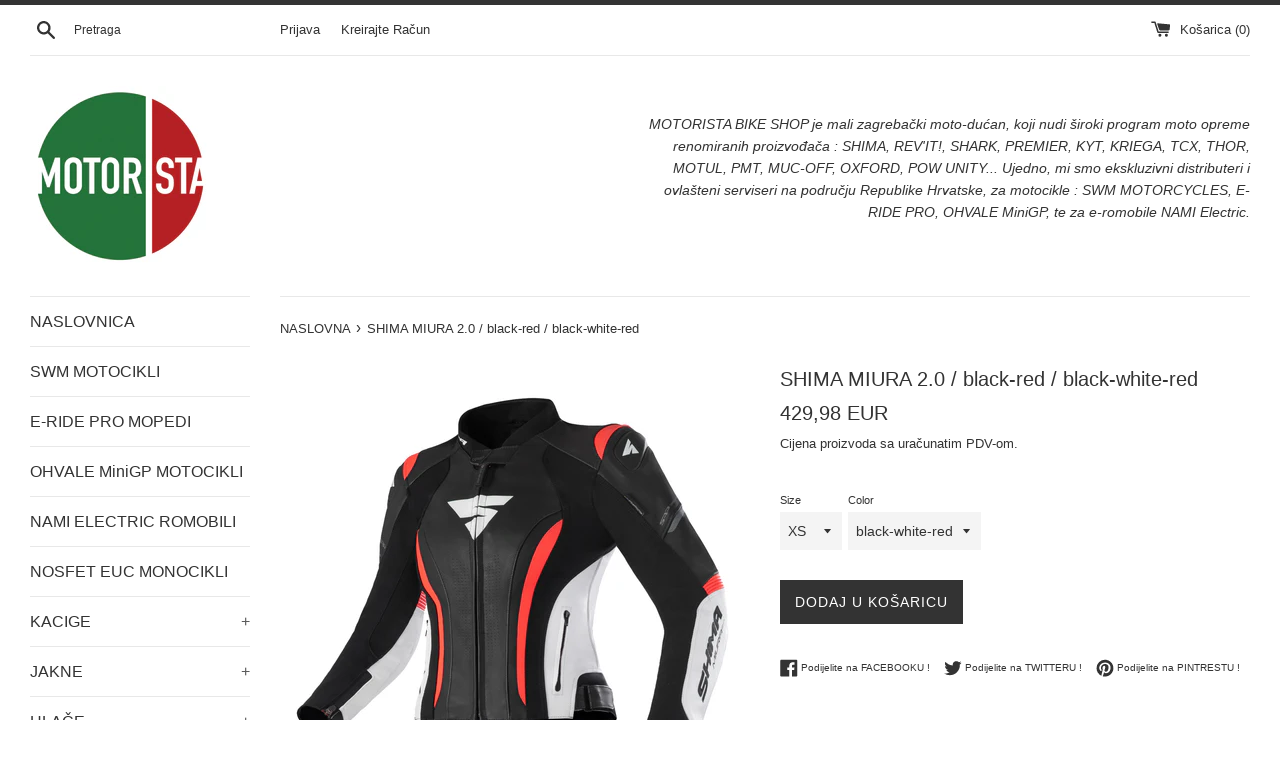

--- FILE ---
content_type: text/html; charset=utf-8
request_url: https://motorista.hr/products/shima-miura-2-0-black-red-black-white-red
body_size: 19702
content:
<!doctype html>
<html class="supports-no-js" lang="en">
<head>
  <meta charset="utf-8">
  <meta http-equiv="X-UA-Compatible" content="IE=edge,chrome=1">
  <meta name="viewport" content="width=device-width,initial-scale=1">
  <meta name="theme-color" content="">
  <link rel="canonical" href="https://motorista.hr/products/shima-miura-2-0-black-red-black-white-red">

  
    <link rel="shortcut icon" href="//motorista.hr/cdn/shop/files/MOTORISTA_logo_2020_32x32.jpg?v=1613713996" type="image/png" />
  

  <title>
  SHIMA MIURA 2.0 / black-red / black-white-red &ndash; MOTORISTA BIKE SHOP
  </title>

  
    <meta name="description" content="Vaše omiljeno dvodijelno kožno odijelo s osvježenim stilom i nadograđenim značajkama. MIURA 2.0 pruža sportski stil i punu kožnu presvlaku za modernog uličnog vozača. Opremljeno CE unutarnjim zaštitnim sustavom uključujući štitnike za ramena, laktove, kukove i koljena zajedno sa štitnikom za leđa SHIMA ArmorPlus, odije">
  

  <!-- /snippets/social-meta-tags.liquid -->




<meta property="og:site_name" content="MOTORISTA BIKE SHOP">
<meta property="og:url" content="https://motorista.hr/products/shima-miura-2-0-black-red-black-white-red">
<meta property="og:title" content="SHIMA MIURA 2.0 / black-red / black-white-red">
<meta property="og:type" content="product">
<meta property="og:description" content="Vaše omiljeno dvodijelno kožno odijelo s osvježenim stilom i nadograđenim značajkama. MIURA 2.0 pruža sportski stil i punu kožnu presvlaku za modernog uličnog vozača. Opremljeno CE unutarnjim zaštitnim sustavom uključujući štitnike za ramena, laktove, kukove i koljena zajedno sa štitnikom za leđa SHIMA ArmorPlus, odije">

  <meta property="og:price:amount" content="429,98">
  <meta property="og:price:currency" content="EUR">

<meta property="og:image" content="http://motorista.hr/cdn/shop/files/MIURA_black_red_white_01_1200x1200.jpg?v=1718028761"><meta property="og:image" content="http://motorista.hr/cdn/shop/files/MIURA_black_red_white_02_1200x1200.jpg?v=1718028761"><meta property="og:image" content="http://motorista.hr/cdn/shop/files/MIURA_black_red_01_1200x1200.jpg?v=1718028766">
<meta property="og:image:secure_url" content="https://motorista.hr/cdn/shop/files/MIURA_black_red_white_01_1200x1200.jpg?v=1718028761"><meta property="og:image:secure_url" content="https://motorista.hr/cdn/shop/files/MIURA_black_red_white_02_1200x1200.jpg?v=1718028761"><meta property="og:image:secure_url" content="https://motorista.hr/cdn/shop/files/MIURA_black_red_01_1200x1200.jpg?v=1718028766">


<meta name="twitter:card" content="summary_large_image">
<meta name="twitter:title" content="SHIMA MIURA 2.0 / black-red / black-white-red">
<meta name="twitter:description" content="Vaše omiljeno dvodijelno kožno odijelo s osvježenim stilom i nadograđenim značajkama. MIURA 2.0 pruža sportski stil i punu kožnu presvlaku za modernog uličnog vozača. Opremljeno CE unutarnjim zaštitnim sustavom uključujući štitnike za ramena, laktove, kukove i koljena zajedno sa štitnikom za leđa SHIMA ArmorPlus, odije">


  <script>
    document.documentElement.className = document.documentElement.className.replace('supports-no-js', 'supports-js');

    var theme = {
      mapStrings: {
        addressError: "Greška u traženju adrese",
        addressNoResults: "Nema rezultata za traženu adresu",
        addressQueryLimit: "Prekoračili ste Google API limit. Razmislite o nadogradnji na \u003ca href=\"https:\/\/developers.google.com\/maps\/premium\/usage-limits\"\u003ePremium Plan\u003c\/a\u003e.",
        authError: "Nastao je problem sa vašim Google Maps računom."
      }
    }
  </script>

  <link href="//motorista.hr/cdn/shop/t/4/assets/theme.scss.css?v=29220767776675364571696790073" rel="stylesheet" type="text/css" media="all" />

  <script>window.performance && window.performance.mark && window.performance.mark('shopify.content_for_header.start');</script><meta id="shopify-digital-wallet" name="shopify-digital-wallet" content="/51859521729/digital_wallets/dialog">
<link rel="alternate" type="application/json+oembed" href="https://motorista.hr/products/shima-miura-2-0-black-red-black-white-red.oembed">
<script async="async" src="/checkouts/internal/preloads.js?locale=en-HR"></script>
<script id="shopify-features" type="application/json">{"accessToken":"75ba8df27e89c1cdb67f64da0b833311","betas":["rich-media-storefront-analytics"],"domain":"motorista.hr","predictiveSearch":true,"shopId":51859521729,"locale":"en"}</script>
<script>var Shopify = Shopify || {};
Shopify.shop = "motorista-bike-shop.myshopify.com";
Shopify.locale = "en";
Shopify.currency = {"active":"EUR","rate":"1.0"};
Shopify.country = "HR";
Shopify.theme = {"name":"Simple","id":117751972033,"schema_name":"Simple","schema_version":"12.2.0","theme_store_id":578,"role":"main"};
Shopify.theme.handle = "null";
Shopify.theme.style = {"id":null,"handle":null};
Shopify.cdnHost = "motorista.hr/cdn";
Shopify.routes = Shopify.routes || {};
Shopify.routes.root = "/";</script>
<script type="module">!function(o){(o.Shopify=o.Shopify||{}).modules=!0}(window);</script>
<script>!function(o){function n(){var o=[];function n(){o.push(Array.prototype.slice.apply(arguments))}return n.q=o,n}var t=o.Shopify=o.Shopify||{};t.loadFeatures=n(),t.autoloadFeatures=n()}(window);</script>
<script id="shop-js-analytics" type="application/json">{"pageType":"product"}</script>
<script defer="defer" async type="module" src="//motorista.hr/cdn/shopifycloud/shop-js/modules/v2/client.init-shop-cart-sync_BApSsMSl.en.esm.js"></script>
<script defer="defer" async type="module" src="//motorista.hr/cdn/shopifycloud/shop-js/modules/v2/chunk.common_CBoos6YZ.esm.js"></script>
<script type="module">
  await import("//motorista.hr/cdn/shopifycloud/shop-js/modules/v2/client.init-shop-cart-sync_BApSsMSl.en.esm.js");
await import("//motorista.hr/cdn/shopifycloud/shop-js/modules/v2/chunk.common_CBoos6YZ.esm.js");

  window.Shopify.SignInWithShop?.initShopCartSync?.({"fedCMEnabled":true,"windoidEnabled":true});

</script>
<script>(function() {
  var isLoaded = false;
  function asyncLoad() {
    if (isLoaded) return;
    isLoaded = true;
    var urls = ["https:\/\/cdn.shopify.com\/s\/files\/1\/0449\/2568\/1820\/t\/4\/assets\/booster_currency.js?v=1624978055\u0026shop=motorista-bike-shop.myshopify.com"];
    for (var i = 0; i < urls.length; i++) {
      var s = document.createElement('script');
      s.type = 'text/javascript';
      s.async = true;
      s.src = urls[i];
      var x = document.getElementsByTagName('script')[0];
      x.parentNode.insertBefore(s, x);
    }
  };
  if(window.attachEvent) {
    window.attachEvent('onload', asyncLoad);
  } else {
    window.addEventListener('load', asyncLoad, false);
  }
})();</script>
<script id="__st">var __st={"a":51859521729,"offset":3600,"reqid":"703a0fbf-8545-42bd-843b-1c6f60547023-1768884740","pageurl":"motorista.hr\/products\/shima-miura-2-0-black-red-black-white-red","u":"3b69f46aef86","p":"product","rtyp":"product","rid":8970217849166};</script>
<script>window.ShopifyPaypalV4VisibilityTracking = true;</script>
<script id="captcha-bootstrap">!function(){'use strict';const t='contact',e='account',n='new_comment',o=[[t,t],['blogs',n],['comments',n],[t,'customer']],c=[[e,'customer_login'],[e,'guest_login'],[e,'recover_customer_password'],[e,'create_customer']],r=t=>t.map((([t,e])=>`form[action*='/${t}']:not([data-nocaptcha='true']) input[name='form_type'][value='${e}']`)).join(','),a=t=>()=>t?[...document.querySelectorAll(t)].map((t=>t.form)):[];function s(){const t=[...o],e=r(t);return a(e)}const i='password',u='form_key',d=['recaptcha-v3-token','g-recaptcha-response','h-captcha-response',i],f=()=>{try{return window.sessionStorage}catch{return}},m='__shopify_v',_=t=>t.elements[u];function p(t,e,n=!1){try{const o=window.sessionStorage,c=JSON.parse(o.getItem(e)),{data:r}=function(t){const{data:e,action:n}=t;return t[m]||n?{data:e,action:n}:{data:t,action:n}}(c);for(const[e,n]of Object.entries(r))t.elements[e]&&(t.elements[e].value=n);n&&o.removeItem(e)}catch(o){console.error('form repopulation failed',{error:o})}}const l='form_type',E='cptcha';function T(t){t.dataset[E]=!0}const w=window,h=w.document,L='Shopify',v='ce_forms',y='captcha';let A=!1;((t,e)=>{const n=(g='f06e6c50-85a8-45c8-87d0-21a2b65856fe',I='https://cdn.shopify.com/shopifycloud/storefront-forms-hcaptcha/ce_storefront_forms_captcha_hcaptcha.v1.5.2.iife.js',D={infoText:'Protected by hCaptcha',privacyText:'Privacy',termsText:'Terms'},(t,e,n)=>{const o=w[L][v],c=o.bindForm;if(c)return c(t,g,e,D).then(n);var r;o.q.push([[t,g,e,D],n]),r=I,A||(h.body.append(Object.assign(h.createElement('script'),{id:'captcha-provider',async:!0,src:r})),A=!0)});var g,I,D;w[L]=w[L]||{},w[L][v]=w[L][v]||{},w[L][v].q=[],w[L][y]=w[L][y]||{},w[L][y].protect=function(t,e){n(t,void 0,e),T(t)},Object.freeze(w[L][y]),function(t,e,n,w,h,L){const[v,y,A,g]=function(t,e,n){const i=e?o:[],u=t?c:[],d=[...i,...u],f=r(d),m=r(i),_=r(d.filter((([t,e])=>n.includes(e))));return[a(f),a(m),a(_),s()]}(w,h,L),I=t=>{const e=t.target;return e instanceof HTMLFormElement?e:e&&e.form},D=t=>v().includes(t);t.addEventListener('submit',(t=>{const e=I(t);if(!e)return;const n=D(e)&&!e.dataset.hcaptchaBound&&!e.dataset.recaptchaBound,o=_(e),c=g().includes(e)&&(!o||!o.value);(n||c)&&t.preventDefault(),c&&!n&&(function(t){try{if(!f())return;!function(t){const e=f();if(!e)return;const n=_(t);if(!n)return;const o=n.value;o&&e.removeItem(o)}(t);const e=Array.from(Array(32),(()=>Math.random().toString(36)[2])).join('');!function(t,e){_(t)||t.append(Object.assign(document.createElement('input'),{type:'hidden',name:u})),t.elements[u].value=e}(t,e),function(t,e){const n=f();if(!n)return;const o=[...t.querySelectorAll(`input[type='${i}']`)].map((({name:t})=>t)),c=[...d,...o],r={};for(const[a,s]of new FormData(t).entries())c.includes(a)||(r[a]=s);n.setItem(e,JSON.stringify({[m]:1,action:t.action,data:r}))}(t,e)}catch(e){console.error('failed to persist form',e)}}(e),e.submit())}));const S=(t,e)=>{t&&!t.dataset[E]&&(n(t,e.some((e=>e===t))),T(t))};for(const o of['focusin','change'])t.addEventListener(o,(t=>{const e=I(t);D(e)&&S(e,y())}));const B=e.get('form_key'),M=e.get(l),P=B&&M;t.addEventListener('DOMContentLoaded',(()=>{const t=y();if(P)for(const e of t)e.elements[l].value===M&&p(e,B);[...new Set([...A(),...v().filter((t=>'true'===t.dataset.shopifyCaptcha))])].forEach((e=>S(e,t)))}))}(h,new URLSearchParams(w.location.search),n,t,e,['guest_login'])})(!0,!0)}();</script>
<script integrity="sha256-4kQ18oKyAcykRKYeNunJcIwy7WH5gtpwJnB7kiuLZ1E=" data-source-attribution="shopify.loadfeatures" defer="defer" src="//motorista.hr/cdn/shopifycloud/storefront/assets/storefront/load_feature-a0a9edcb.js" crossorigin="anonymous"></script>
<script data-source-attribution="shopify.dynamic_checkout.dynamic.init">var Shopify=Shopify||{};Shopify.PaymentButton=Shopify.PaymentButton||{isStorefrontPortableWallets:!0,init:function(){window.Shopify.PaymentButton.init=function(){};var t=document.createElement("script");t.src="https://motorista.hr/cdn/shopifycloud/portable-wallets/latest/portable-wallets.en.js",t.type="module",document.head.appendChild(t)}};
</script>
<script data-source-attribution="shopify.dynamic_checkout.buyer_consent">
  function portableWalletsHideBuyerConsent(e){var t=document.getElementById("shopify-buyer-consent"),n=document.getElementById("shopify-subscription-policy-button");t&&n&&(t.classList.add("hidden"),t.setAttribute("aria-hidden","true"),n.removeEventListener("click",e))}function portableWalletsShowBuyerConsent(e){var t=document.getElementById("shopify-buyer-consent"),n=document.getElementById("shopify-subscription-policy-button");t&&n&&(t.classList.remove("hidden"),t.removeAttribute("aria-hidden"),n.addEventListener("click",e))}window.Shopify?.PaymentButton&&(window.Shopify.PaymentButton.hideBuyerConsent=portableWalletsHideBuyerConsent,window.Shopify.PaymentButton.showBuyerConsent=portableWalletsShowBuyerConsent);
</script>
<script data-source-attribution="shopify.dynamic_checkout.cart.bootstrap">document.addEventListener("DOMContentLoaded",(function(){function t(){return document.querySelector("shopify-accelerated-checkout-cart, shopify-accelerated-checkout")}if(t())Shopify.PaymentButton.init();else{new MutationObserver((function(e,n){t()&&(Shopify.PaymentButton.init(),n.disconnect())})).observe(document.body,{childList:!0,subtree:!0})}}));
</script>
<script id='scb4127' type='text/javascript' async='' src='https://motorista.hr/cdn/shopifycloud/privacy-banner/storefront-banner.js'></script>
<script>window.performance && window.performance.mark && window.performance.mark('shopify.content_for_header.end');</script>

  <script src="//motorista.hr/cdn/shop/t/4/assets/jquery-1.11.0.min.js?v=32460426840832490021609685121" type="text/javascript"></script>
  <script src="//motorista.hr/cdn/shop/t/4/assets/modernizr.min.js?v=44044439420609591321609685122" type="text/javascript"></script>

  <script src="//motorista.hr/cdn/shop/t/4/assets/lazysizes.min.js?v=155223123402716617051609685121" async="async"></script>

  

<script src="https://cdn.shopify.com/extensions/a9a32278-85fd-435d-a2e4-15afbc801656/nova-multi-currency-converter-1/assets/nova-cur-app-embed.js" type="text/javascript" defer="defer"></script>
<link href="https://cdn.shopify.com/extensions/a9a32278-85fd-435d-a2e4-15afbc801656/nova-multi-currency-converter-1/assets/nova-cur.css" rel="stylesheet" type="text/css" media="all">
<link href="https://monorail-edge.shopifysvc.com" rel="dns-prefetch">
<script>(function(){if ("sendBeacon" in navigator && "performance" in window) {try {var session_token_from_headers = performance.getEntriesByType('navigation')[0].serverTiming.find(x => x.name == '_s').description;} catch {var session_token_from_headers = undefined;}var session_cookie_matches = document.cookie.match(/_shopify_s=([^;]*)/);var session_token_from_cookie = session_cookie_matches && session_cookie_matches.length === 2 ? session_cookie_matches[1] : "";var session_token = session_token_from_headers || session_token_from_cookie || "";function handle_abandonment_event(e) {var entries = performance.getEntries().filter(function(entry) {return /monorail-edge.shopifysvc.com/.test(entry.name);});if (!window.abandonment_tracked && entries.length === 0) {window.abandonment_tracked = true;var currentMs = Date.now();var navigation_start = performance.timing.navigationStart;var payload = {shop_id: 51859521729,url: window.location.href,navigation_start,duration: currentMs - navigation_start,session_token,page_type: "product"};window.navigator.sendBeacon("https://monorail-edge.shopifysvc.com/v1/produce", JSON.stringify({schema_id: "online_store_buyer_site_abandonment/1.1",payload: payload,metadata: {event_created_at_ms: currentMs,event_sent_at_ms: currentMs}}));}}window.addEventListener('pagehide', handle_abandonment_event);}}());</script>
<script id="web-pixels-manager-setup">(function e(e,d,r,n,o){if(void 0===o&&(o={}),!Boolean(null===(a=null===(i=window.Shopify)||void 0===i?void 0:i.analytics)||void 0===a?void 0:a.replayQueue)){var i,a;window.Shopify=window.Shopify||{};var t=window.Shopify;t.analytics=t.analytics||{};var s=t.analytics;s.replayQueue=[],s.publish=function(e,d,r){return s.replayQueue.push([e,d,r]),!0};try{self.performance.mark("wpm:start")}catch(e){}var l=function(){var e={modern:/Edge?\/(1{2}[4-9]|1[2-9]\d|[2-9]\d{2}|\d{4,})\.\d+(\.\d+|)|Firefox\/(1{2}[4-9]|1[2-9]\d|[2-9]\d{2}|\d{4,})\.\d+(\.\d+|)|Chrom(ium|e)\/(9{2}|\d{3,})\.\d+(\.\d+|)|(Maci|X1{2}).+ Version\/(15\.\d+|(1[6-9]|[2-9]\d|\d{3,})\.\d+)([,.]\d+|)( \(\w+\)|)( Mobile\/\w+|) Safari\/|Chrome.+OPR\/(9{2}|\d{3,})\.\d+\.\d+|(CPU[ +]OS|iPhone[ +]OS|CPU[ +]iPhone|CPU IPhone OS|CPU iPad OS)[ +]+(15[._]\d+|(1[6-9]|[2-9]\d|\d{3,})[._]\d+)([._]\d+|)|Android:?[ /-](13[3-9]|1[4-9]\d|[2-9]\d{2}|\d{4,})(\.\d+|)(\.\d+|)|Android.+Firefox\/(13[5-9]|1[4-9]\d|[2-9]\d{2}|\d{4,})\.\d+(\.\d+|)|Android.+Chrom(ium|e)\/(13[3-9]|1[4-9]\d|[2-9]\d{2}|\d{4,})\.\d+(\.\d+|)|SamsungBrowser\/([2-9]\d|\d{3,})\.\d+/,legacy:/Edge?\/(1[6-9]|[2-9]\d|\d{3,})\.\d+(\.\d+|)|Firefox\/(5[4-9]|[6-9]\d|\d{3,})\.\d+(\.\d+|)|Chrom(ium|e)\/(5[1-9]|[6-9]\d|\d{3,})\.\d+(\.\d+|)([\d.]+$|.*Safari\/(?![\d.]+ Edge\/[\d.]+$))|(Maci|X1{2}).+ Version\/(10\.\d+|(1[1-9]|[2-9]\d|\d{3,})\.\d+)([,.]\d+|)( \(\w+\)|)( Mobile\/\w+|) Safari\/|Chrome.+OPR\/(3[89]|[4-9]\d|\d{3,})\.\d+\.\d+|(CPU[ +]OS|iPhone[ +]OS|CPU[ +]iPhone|CPU IPhone OS|CPU iPad OS)[ +]+(10[._]\d+|(1[1-9]|[2-9]\d|\d{3,})[._]\d+)([._]\d+|)|Android:?[ /-](13[3-9]|1[4-9]\d|[2-9]\d{2}|\d{4,})(\.\d+|)(\.\d+|)|Mobile Safari.+OPR\/([89]\d|\d{3,})\.\d+\.\d+|Android.+Firefox\/(13[5-9]|1[4-9]\d|[2-9]\d{2}|\d{4,})\.\d+(\.\d+|)|Android.+Chrom(ium|e)\/(13[3-9]|1[4-9]\d|[2-9]\d{2}|\d{4,})\.\d+(\.\d+|)|Android.+(UC? ?Browser|UCWEB|U3)[ /]?(15\.([5-9]|\d{2,})|(1[6-9]|[2-9]\d|\d{3,})\.\d+)\.\d+|SamsungBrowser\/(5\.\d+|([6-9]|\d{2,})\.\d+)|Android.+MQ{2}Browser\/(14(\.(9|\d{2,})|)|(1[5-9]|[2-9]\d|\d{3,})(\.\d+|))(\.\d+|)|K[Aa][Ii]OS\/(3\.\d+|([4-9]|\d{2,})\.\d+)(\.\d+|)/},d=e.modern,r=e.legacy,n=navigator.userAgent;return n.match(d)?"modern":n.match(r)?"legacy":"unknown"}(),u="modern"===l?"modern":"legacy",c=(null!=n?n:{modern:"",legacy:""})[u],f=function(e){return[e.baseUrl,"/wpm","/b",e.hashVersion,"modern"===e.buildTarget?"m":"l",".js"].join("")}({baseUrl:d,hashVersion:r,buildTarget:u}),m=function(e){var d=e.version,r=e.bundleTarget,n=e.surface,o=e.pageUrl,i=e.monorailEndpoint;return{emit:function(e){var a=e.status,t=e.errorMsg,s=(new Date).getTime(),l=JSON.stringify({metadata:{event_sent_at_ms:s},events:[{schema_id:"web_pixels_manager_load/3.1",payload:{version:d,bundle_target:r,page_url:o,status:a,surface:n,error_msg:t},metadata:{event_created_at_ms:s}}]});if(!i)return console&&console.warn&&console.warn("[Web Pixels Manager] No Monorail endpoint provided, skipping logging."),!1;try{return self.navigator.sendBeacon.bind(self.navigator)(i,l)}catch(e){}var u=new XMLHttpRequest;try{return u.open("POST",i,!0),u.setRequestHeader("Content-Type","text/plain"),u.send(l),!0}catch(e){return console&&console.warn&&console.warn("[Web Pixels Manager] Got an unhandled error while logging to Monorail."),!1}}}}({version:r,bundleTarget:l,surface:e.surface,pageUrl:self.location.href,monorailEndpoint:e.monorailEndpoint});try{o.browserTarget=l,function(e){var d=e.src,r=e.async,n=void 0===r||r,o=e.onload,i=e.onerror,a=e.sri,t=e.scriptDataAttributes,s=void 0===t?{}:t,l=document.createElement("script"),u=document.querySelector("head"),c=document.querySelector("body");if(l.async=n,l.src=d,a&&(l.integrity=a,l.crossOrigin="anonymous"),s)for(var f in s)if(Object.prototype.hasOwnProperty.call(s,f))try{l.dataset[f]=s[f]}catch(e){}if(o&&l.addEventListener("load",o),i&&l.addEventListener("error",i),u)u.appendChild(l);else{if(!c)throw new Error("Did not find a head or body element to append the script");c.appendChild(l)}}({src:f,async:!0,onload:function(){if(!function(){var e,d;return Boolean(null===(d=null===(e=window.Shopify)||void 0===e?void 0:e.analytics)||void 0===d?void 0:d.initialized)}()){var d=window.webPixelsManager.init(e)||void 0;if(d){var r=window.Shopify.analytics;r.replayQueue.forEach((function(e){var r=e[0],n=e[1],o=e[2];d.publishCustomEvent(r,n,o)})),r.replayQueue=[],r.publish=d.publishCustomEvent,r.visitor=d.visitor,r.initialized=!0}}},onerror:function(){return m.emit({status:"failed",errorMsg:"".concat(f," has failed to load")})},sri:function(e){var d=/^sha384-[A-Za-z0-9+/=]+$/;return"string"==typeof e&&d.test(e)}(c)?c:"",scriptDataAttributes:o}),m.emit({status:"loading"})}catch(e){m.emit({status:"failed",errorMsg:(null==e?void 0:e.message)||"Unknown error"})}}})({shopId: 51859521729,storefrontBaseUrl: "https://motorista.hr",extensionsBaseUrl: "https://extensions.shopifycdn.com/cdn/shopifycloud/web-pixels-manager",monorailEndpoint: "https://monorail-edge.shopifysvc.com/unstable/produce_batch",surface: "storefront-renderer",enabledBetaFlags: ["2dca8a86"],webPixelsConfigList: [{"id":"shopify-app-pixel","configuration":"{}","eventPayloadVersion":"v1","runtimeContext":"STRICT","scriptVersion":"0450","apiClientId":"shopify-pixel","type":"APP","privacyPurposes":["ANALYTICS","MARKETING"]},{"id":"shopify-custom-pixel","eventPayloadVersion":"v1","runtimeContext":"LAX","scriptVersion":"0450","apiClientId":"shopify-pixel","type":"CUSTOM","privacyPurposes":["ANALYTICS","MARKETING"]}],isMerchantRequest: false,initData: {"shop":{"name":"MOTORISTA BIKE SHOP","paymentSettings":{"currencyCode":"EUR"},"myshopifyDomain":"motorista-bike-shop.myshopify.com","countryCode":"HR","storefrontUrl":"https:\/\/motorista.hr"},"customer":null,"cart":null,"checkout":null,"productVariants":[{"price":{"amount":429.98,"currencyCode":"EUR"},"product":{"title":"SHIMA MIURA 2.0 \/ black-red \/ black-white-red","vendor":"SHIMA","id":"8970217849166","untranslatedTitle":"SHIMA MIURA 2.0 \/ black-red \/ black-white-red","url":"\/products\/shima-miura-2-0-black-red-black-white-red","type":"JAKNA"},"id":"48352086819150","image":{"src":"\/\/motorista.hr\/cdn\/shop\/files\/MIURA_black_red_white_01.jpg?v=1718028761"},"sku":null,"title":"XS \/ black-white-red","untranslatedTitle":"XS \/ black-white-red"},{"price":{"amount":429.98,"currencyCode":"EUR"},"product":{"title":"SHIMA MIURA 2.0 \/ black-red \/ black-white-red","vendor":"SHIMA","id":"8970217849166","untranslatedTitle":"SHIMA MIURA 2.0 \/ black-red \/ black-white-red","url":"\/products\/shima-miura-2-0-black-red-black-white-red","type":"JAKNA"},"id":"48352097829198","image":{"src":"\/\/motorista.hr\/cdn\/shop\/files\/MIURA_black_red_01.jpg?v=1718028766"},"sku":"","title":"XS \/ black-red","untranslatedTitle":"XS \/ black-red"},{"price":{"amount":429.98,"currencyCode":"EUR"},"product":{"title":"SHIMA MIURA 2.0 \/ black-red \/ black-white-red","vendor":"SHIMA","id":"8970217849166","untranslatedTitle":"SHIMA MIURA 2.0 \/ black-red \/ black-white-red","url":"\/products\/shima-miura-2-0-black-red-black-white-red","type":"JAKNA"},"id":"48352086851918","image":{"src":"\/\/motorista.hr\/cdn\/shop\/files\/MIURA_black_red_white_01.jpg?v=1718028761"},"sku":null,"title":"S \/ black-white-red","untranslatedTitle":"S \/ black-white-red"},{"price":{"amount":429.98,"currencyCode":"EUR"},"product":{"title":"SHIMA MIURA 2.0 \/ black-red \/ black-white-red","vendor":"SHIMA","id":"8970217849166","untranslatedTitle":"SHIMA MIURA 2.0 \/ black-red \/ black-white-red","url":"\/products\/shima-miura-2-0-black-red-black-white-red","type":"JAKNA"},"id":"48352097861966","image":{"src":"\/\/motorista.hr\/cdn\/shop\/files\/MIURA_black_red_01.jpg?v=1718028766"},"sku":"","title":"S \/ black-red","untranslatedTitle":"S \/ black-red"},{"price":{"amount":429.98,"currencyCode":"EUR"},"product":{"title":"SHIMA MIURA 2.0 \/ black-red \/ black-white-red","vendor":"SHIMA","id":"8970217849166","untranslatedTitle":"SHIMA MIURA 2.0 \/ black-red \/ black-white-red","url":"\/products\/shima-miura-2-0-black-red-black-white-red","type":"JAKNA"},"id":"48352086884686","image":{"src":"\/\/motorista.hr\/cdn\/shop\/files\/MIURA_black_red_white_01.jpg?v=1718028761"},"sku":null,"title":"M \/ black-white-red","untranslatedTitle":"M \/ black-white-red"},{"price":{"amount":429.98,"currencyCode":"EUR"},"product":{"title":"SHIMA MIURA 2.0 \/ black-red \/ black-white-red","vendor":"SHIMA","id":"8970217849166","untranslatedTitle":"SHIMA MIURA 2.0 \/ black-red \/ black-white-red","url":"\/products\/shima-miura-2-0-black-red-black-white-red","type":"JAKNA"},"id":"48352097894734","image":{"src":"\/\/motorista.hr\/cdn\/shop\/files\/MIURA_black_red_01.jpg?v=1718028766"},"sku":"","title":"M \/ black-red","untranslatedTitle":"M \/ black-red"},{"price":{"amount":429.98,"currencyCode":"EUR"},"product":{"title":"SHIMA MIURA 2.0 \/ black-red \/ black-white-red","vendor":"SHIMA","id":"8970217849166","untranslatedTitle":"SHIMA MIURA 2.0 \/ black-red \/ black-white-red","url":"\/products\/shima-miura-2-0-black-red-black-white-red","type":"JAKNA"},"id":"48352086917454","image":{"src":"\/\/motorista.hr\/cdn\/shop\/files\/MIURA_black_red_white_01.jpg?v=1718028761"},"sku":null,"title":"L \/ black-white-red","untranslatedTitle":"L \/ black-white-red"},{"price":{"amount":429.98,"currencyCode":"EUR"},"product":{"title":"SHIMA MIURA 2.0 \/ black-red \/ black-white-red","vendor":"SHIMA","id":"8970217849166","untranslatedTitle":"SHIMA MIURA 2.0 \/ black-red \/ black-white-red","url":"\/products\/shima-miura-2-0-black-red-black-white-red","type":"JAKNA"},"id":"48352097927502","image":{"src":"\/\/motorista.hr\/cdn\/shop\/files\/MIURA_black_red_01.jpg?v=1718028766"},"sku":"","title":"L \/ black-red","untranslatedTitle":"L \/ black-red"},{"price":{"amount":429.98,"currencyCode":"EUR"},"product":{"title":"SHIMA MIURA 2.0 \/ black-red \/ black-white-red","vendor":"SHIMA","id":"8970217849166","untranslatedTitle":"SHIMA MIURA 2.0 \/ black-red \/ black-white-red","url":"\/products\/shima-miura-2-0-black-red-black-white-red","type":"JAKNA"},"id":"48352086950222","image":{"src":"\/\/motorista.hr\/cdn\/shop\/files\/MIURA_black_red_white_01.jpg?v=1718028761"},"sku":null,"title":"XL \/ black-white-red","untranslatedTitle":"XL \/ black-white-red"},{"price":{"amount":429.98,"currencyCode":"EUR"},"product":{"title":"SHIMA MIURA 2.0 \/ black-red \/ black-white-red","vendor":"SHIMA","id":"8970217849166","untranslatedTitle":"SHIMA MIURA 2.0 \/ black-red \/ black-white-red","url":"\/products\/shima-miura-2-0-black-red-black-white-red","type":"JAKNA"},"id":"48352097960270","image":{"src":"\/\/motorista.hr\/cdn\/shop\/files\/MIURA_black_red_01.jpg?v=1718028766"},"sku":"","title":"XL \/ black-red","untranslatedTitle":"XL \/ black-red"},{"price":{"amount":429.98,"currencyCode":"EUR"},"product":{"title":"SHIMA MIURA 2.0 \/ black-red \/ black-white-red","vendor":"SHIMA","id":"8970217849166","untranslatedTitle":"SHIMA MIURA 2.0 \/ black-red \/ black-white-red","url":"\/products\/shima-miura-2-0-black-red-black-white-red","type":"JAKNA"},"id":"48352086982990","image":{"src":"\/\/motorista.hr\/cdn\/shop\/files\/MIURA_black_red_white_01.jpg?v=1718028761"},"sku":null,"title":"XXL \/ black-white-red","untranslatedTitle":"XXL \/ black-white-red"},{"price":{"amount":429.98,"currencyCode":"EUR"},"product":{"title":"SHIMA MIURA 2.0 \/ black-red \/ black-white-red","vendor":"SHIMA","id":"8970217849166","untranslatedTitle":"SHIMA MIURA 2.0 \/ black-red \/ black-white-red","url":"\/products\/shima-miura-2-0-black-red-black-white-red","type":"JAKNA"},"id":"48352097993038","image":{"src":"\/\/motorista.hr\/cdn\/shop\/files\/MIURA_black_red_01.jpg?v=1718028766"},"sku":"","title":"XXL \/ black-red","untranslatedTitle":"XXL \/ black-red"}],"purchasingCompany":null},},"https://motorista.hr/cdn","fcfee988w5aeb613cpc8e4bc33m6693e112",{"modern":"","legacy":""},{"shopId":"51859521729","storefrontBaseUrl":"https:\/\/motorista.hr","extensionBaseUrl":"https:\/\/extensions.shopifycdn.com\/cdn\/shopifycloud\/web-pixels-manager","surface":"storefront-renderer","enabledBetaFlags":"[\"2dca8a86\"]","isMerchantRequest":"false","hashVersion":"fcfee988w5aeb613cpc8e4bc33m6693e112","publish":"custom","events":"[[\"page_viewed\",{}],[\"product_viewed\",{\"productVariant\":{\"price\":{\"amount\":429.98,\"currencyCode\":\"EUR\"},\"product\":{\"title\":\"SHIMA MIURA 2.0 \/ black-red \/ black-white-red\",\"vendor\":\"SHIMA\",\"id\":\"8970217849166\",\"untranslatedTitle\":\"SHIMA MIURA 2.0 \/ black-red \/ black-white-red\",\"url\":\"\/products\/shima-miura-2-0-black-red-black-white-red\",\"type\":\"JAKNA\"},\"id\":\"48352086819150\",\"image\":{\"src\":\"\/\/motorista.hr\/cdn\/shop\/files\/MIURA_black_red_white_01.jpg?v=1718028761\"},\"sku\":null,\"title\":\"XS \/ black-white-red\",\"untranslatedTitle\":\"XS \/ black-white-red\"}}]]"});</script><script>
  window.ShopifyAnalytics = window.ShopifyAnalytics || {};
  window.ShopifyAnalytics.meta = window.ShopifyAnalytics.meta || {};
  window.ShopifyAnalytics.meta.currency = 'EUR';
  var meta = {"product":{"id":8970217849166,"gid":"gid:\/\/shopify\/Product\/8970217849166","vendor":"SHIMA","type":"JAKNA","handle":"shima-miura-2-0-black-red-black-white-red","variants":[{"id":48352086819150,"price":42998,"name":"SHIMA MIURA 2.0 \/ black-red \/ black-white-red - XS \/ black-white-red","public_title":"XS \/ black-white-red","sku":null},{"id":48352097829198,"price":42998,"name":"SHIMA MIURA 2.0 \/ black-red \/ black-white-red - XS \/ black-red","public_title":"XS \/ black-red","sku":""},{"id":48352086851918,"price":42998,"name":"SHIMA MIURA 2.0 \/ black-red \/ black-white-red - S \/ black-white-red","public_title":"S \/ black-white-red","sku":null},{"id":48352097861966,"price":42998,"name":"SHIMA MIURA 2.0 \/ black-red \/ black-white-red - S \/ black-red","public_title":"S \/ black-red","sku":""},{"id":48352086884686,"price":42998,"name":"SHIMA MIURA 2.0 \/ black-red \/ black-white-red - M \/ black-white-red","public_title":"M \/ black-white-red","sku":null},{"id":48352097894734,"price":42998,"name":"SHIMA MIURA 2.0 \/ black-red \/ black-white-red - M \/ black-red","public_title":"M \/ black-red","sku":""},{"id":48352086917454,"price":42998,"name":"SHIMA MIURA 2.0 \/ black-red \/ black-white-red - L \/ black-white-red","public_title":"L \/ black-white-red","sku":null},{"id":48352097927502,"price":42998,"name":"SHIMA MIURA 2.0 \/ black-red \/ black-white-red - L \/ black-red","public_title":"L \/ black-red","sku":""},{"id":48352086950222,"price":42998,"name":"SHIMA MIURA 2.0 \/ black-red \/ black-white-red - XL \/ black-white-red","public_title":"XL \/ black-white-red","sku":null},{"id":48352097960270,"price":42998,"name":"SHIMA MIURA 2.0 \/ black-red \/ black-white-red - XL \/ black-red","public_title":"XL \/ black-red","sku":""},{"id":48352086982990,"price":42998,"name":"SHIMA MIURA 2.0 \/ black-red \/ black-white-red - XXL \/ black-white-red","public_title":"XXL \/ black-white-red","sku":null},{"id":48352097993038,"price":42998,"name":"SHIMA MIURA 2.0 \/ black-red \/ black-white-red - XXL \/ black-red","public_title":"XXL \/ black-red","sku":""}],"remote":false},"page":{"pageType":"product","resourceType":"product","resourceId":8970217849166,"requestId":"703a0fbf-8545-42bd-843b-1c6f60547023-1768884740"}};
  for (var attr in meta) {
    window.ShopifyAnalytics.meta[attr] = meta[attr];
  }
</script>
<script class="analytics">
  (function () {
    var customDocumentWrite = function(content) {
      var jquery = null;

      if (window.jQuery) {
        jquery = window.jQuery;
      } else if (window.Checkout && window.Checkout.$) {
        jquery = window.Checkout.$;
      }

      if (jquery) {
        jquery('body').append(content);
      }
    };

    var hasLoggedConversion = function(token) {
      if (token) {
        return document.cookie.indexOf('loggedConversion=' + token) !== -1;
      }
      return false;
    }

    var setCookieIfConversion = function(token) {
      if (token) {
        var twoMonthsFromNow = new Date(Date.now());
        twoMonthsFromNow.setMonth(twoMonthsFromNow.getMonth() + 2);

        document.cookie = 'loggedConversion=' + token + '; expires=' + twoMonthsFromNow;
      }
    }

    var trekkie = window.ShopifyAnalytics.lib = window.trekkie = window.trekkie || [];
    if (trekkie.integrations) {
      return;
    }
    trekkie.methods = [
      'identify',
      'page',
      'ready',
      'track',
      'trackForm',
      'trackLink'
    ];
    trekkie.factory = function(method) {
      return function() {
        var args = Array.prototype.slice.call(arguments);
        args.unshift(method);
        trekkie.push(args);
        return trekkie;
      };
    };
    for (var i = 0; i < trekkie.methods.length; i++) {
      var key = trekkie.methods[i];
      trekkie[key] = trekkie.factory(key);
    }
    trekkie.load = function(config) {
      trekkie.config = config || {};
      trekkie.config.initialDocumentCookie = document.cookie;
      var first = document.getElementsByTagName('script')[0];
      var script = document.createElement('script');
      script.type = 'text/javascript';
      script.onerror = function(e) {
        var scriptFallback = document.createElement('script');
        scriptFallback.type = 'text/javascript';
        scriptFallback.onerror = function(error) {
                var Monorail = {
      produce: function produce(monorailDomain, schemaId, payload) {
        var currentMs = new Date().getTime();
        var event = {
          schema_id: schemaId,
          payload: payload,
          metadata: {
            event_created_at_ms: currentMs,
            event_sent_at_ms: currentMs
          }
        };
        return Monorail.sendRequest("https://" + monorailDomain + "/v1/produce", JSON.stringify(event));
      },
      sendRequest: function sendRequest(endpointUrl, payload) {
        // Try the sendBeacon API
        if (window && window.navigator && typeof window.navigator.sendBeacon === 'function' && typeof window.Blob === 'function' && !Monorail.isIos12()) {
          var blobData = new window.Blob([payload], {
            type: 'text/plain'
          });

          if (window.navigator.sendBeacon(endpointUrl, blobData)) {
            return true;
          } // sendBeacon was not successful

        } // XHR beacon

        var xhr = new XMLHttpRequest();

        try {
          xhr.open('POST', endpointUrl);
          xhr.setRequestHeader('Content-Type', 'text/plain');
          xhr.send(payload);
        } catch (e) {
          console.log(e);
        }

        return false;
      },
      isIos12: function isIos12() {
        return window.navigator.userAgent.lastIndexOf('iPhone; CPU iPhone OS 12_') !== -1 || window.navigator.userAgent.lastIndexOf('iPad; CPU OS 12_') !== -1;
      }
    };
    Monorail.produce('monorail-edge.shopifysvc.com',
      'trekkie_storefront_load_errors/1.1',
      {shop_id: 51859521729,
      theme_id: 117751972033,
      app_name: "storefront",
      context_url: window.location.href,
      source_url: "//motorista.hr/cdn/s/trekkie.storefront.cd680fe47e6c39ca5d5df5f0a32d569bc48c0f27.min.js"});

        };
        scriptFallback.async = true;
        scriptFallback.src = '//motorista.hr/cdn/s/trekkie.storefront.cd680fe47e6c39ca5d5df5f0a32d569bc48c0f27.min.js';
        first.parentNode.insertBefore(scriptFallback, first);
      };
      script.async = true;
      script.src = '//motorista.hr/cdn/s/trekkie.storefront.cd680fe47e6c39ca5d5df5f0a32d569bc48c0f27.min.js';
      first.parentNode.insertBefore(script, first);
    };
    trekkie.load(
      {"Trekkie":{"appName":"storefront","development":false,"defaultAttributes":{"shopId":51859521729,"isMerchantRequest":null,"themeId":117751972033,"themeCityHash":"13835461361979857802","contentLanguage":"en","currency":"EUR","eventMetadataId":"dbc7e5d1-c6b0-48e9-b871-7699ac960992"},"isServerSideCookieWritingEnabled":true,"monorailRegion":"shop_domain","enabledBetaFlags":["65f19447"]},"Session Attribution":{},"S2S":{"facebookCapiEnabled":false,"source":"trekkie-storefront-renderer","apiClientId":580111}}
    );

    var loaded = false;
    trekkie.ready(function() {
      if (loaded) return;
      loaded = true;

      window.ShopifyAnalytics.lib = window.trekkie;

      var originalDocumentWrite = document.write;
      document.write = customDocumentWrite;
      try { window.ShopifyAnalytics.merchantGoogleAnalytics.call(this); } catch(error) {};
      document.write = originalDocumentWrite;

      window.ShopifyAnalytics.lib.page(null,{"pageType":"product","resourceType":"product","resourceId":8970217849166,"requestId":"703a0fbf-8545-42bd-843b-1c6f60547023-1768884740","shopifyEmitted":true});

      var match = window.location.pathname.match(/checkouts\/(.+)\/(thank_you|post_purchase)/)
      var token = match? match[1]: undefined;
      if (!hasLoggedConversion(token)) {
        setCookieIfConversion(token);
        window.ShopifyAnalytics.lib.track("Viewed Product",{"currency":"EUR","variantId":48352086819150,"productId":8970217849166,"productGid":"gid:\/\/shopify\/Product\/8970217849166","name":"SHIMA MIURA 2.0 \/ black-red \/ black-white-red - XS \/ black-white-red","price":"429.98","sku":null,"brand":"SHIMA","variant":"XS \/ black-white-red","category":"JAKNA","nonInteraction":true,"remote":false},undefined,undefined,{"shopifyEmitted":true});
      window.ShopifyAnalytics.lib.track("monorail:\/\/trekkie_storefront_viewed_product\/1.1",{"currency":"EUR","variantId":48352086819150,"productId":8970217849166,"productGid":"gid:\/\/shopify\/Product\/8970217849166","name":"SHIMA MIURA 2.0 \/ black-red \/ black-white-red - XS \/ black-white-red","price":"429.98","sku":null,"brand":"SHIMA","variant":"XS \/ black-white-red","category":"JAKNA","nonInteraction":true,"remote":false,"referer":"https:\/\/motorista.hr\/products\/shima-miura-2-0-black-red-black-white-red"});
      }
    });


        var eventsListenerScript = document.createElement('script');
        eventsListenerScript.async = true;
        eventsListenerScript.src = "//motorista.hr/cdn/shopifycloud/storefront/assets/shop_events_listener-3da45d37.js";
        document.getElementsByTagName('head')[0].appendChild(eventsListenerScript);

})();</script>
<script
  defer
  src="https://motorista.hr/cdn/shopifycloud/perf-kit/shopify-perf-kit-3.0.4.min.js"
  data-application="storefront-renderer"
  data-shop-id="51859521729"
  data-render-region="gcp-us-east1"
  data-page-type="product"
  data-theme-instance-id="117751972033"
  data-theme-name="Simple"
  data-theme-version="12.2.0"
  data-monorail-region="shop_domain"
  data-resource-timing-sampling-rate="10"
  data-shs="true"
  data-shs-beacon="true"
  data-shs-export-with-fetch="true"
  data-shs-logs-sample-rate="1"
  data-shs-beacon-endpoint="https://motorista.hr/api/collect"
></script>
</head>

<body id="shima-miura-2-0-black-red-black-white-red" class="template-product">

  <a class="in-page-link visually-hidden skip-link" href="#MainContent">Nastavi dalje</a>

  <div id="shopify-section-header" class="shopify-section">

  <style>
    .site-header__logo {
      width: 180px;
    }
    #HeaderLogoWrapper {
      max-width: 180px !important;
    }
  </style>
  <div class="page-border"></div>


<div class="site-wrapper">
  <div class="top-bar grid">

    <div class="grid__item medium-up--one-fifth small--one-half">
      <div class="top-bar__search">
        <a href="/search" class="medium-up--hide">
          <svg aria-hidden="true" focusable="false" role="presentation" class="icon icon-search" viewBox="0 0 20 20"><path fill="#444" d="M18.64 17.02l-5.31-5.31c.81-1.08 1.26-2.43 1.26-3.87C14.5 4.06 11.44 1 7.75 1S1 4.06 1 7.75s3.06 6.75 6.75 6.75c1.44 0 2.79-.45 3.87-1.26l5.31 5.31c.45.45 1.26.54 1.71.09.45-.36.45-1.17 0-1.62zM3.25 7.75c0-2.52 1.98-4.5 4.5-4.5s4.5 1.98 4.5 4.5-1.98 4.5-4.5 4.5-4.5-1.98-4.5-4.5z"/></svg>
        </a>
        <form action="/search" method="get" class="search-bar small--hide" role="search">
          
          <button type="submit" class="search-bar__submit">
            <svg aria-hidden="true" focusable="false" role="presentation" class="icon icon-search" viewBox="0 0 20 20"><path fill="#444" d="M18.64 17.02l-5.31-5.31c.81-1.08 1.26-2.43 1.26-3.87C14.5 4.06 11.44 1 7.75 1S1 4.06 1 7.75s3.06 6.75 6.75 6.75c1.44 0 2.79-.45 3.87-1.26l5.31 5.31c.45.45 1.26.54 1.71.09.45-.36.45-1.17 0-1.62zM3.25 7.75c0-2.52 1.98-4.5 4.5-4.5s4.5 1.98 4.5 4.5-1.98 4.5-4.5 4.5-4.5-1.98-4.5-4.5z"/></svg>
            <span class="icon__fallback-text">Traži </span>
          </button>
          <input type="search" name="q" class="search-bar__input" value="" placeholder="Pretraga" aria-label="Pretraga">
        </form>
      </div>
    </div>

    
      <div class="grid__item medium-up--two-fifths small--hide">
        <span class="customer-links small--hide">
          
            <a href="/account/login" id="customer_login_link">Prijava</a>
            <span class="vertical-divider"></span>
            <a href="/account/register" id="customer_register_link">Kreirajte Račun</a>
          
        </span>
      </div>
    

    <div class="grid__item  medium-up--two-fifths  small--one-half text-right">
      <a href="/cart" class="site-header__cart">
        <svg aria-hidden="true" focusable="false" role="presentation" class="icon icon-cart" viewBox="0 0 20 20"><path fill="#444" d="M18.936 5.564c-.144-.175-.35-.207-.55-.207h-.003L6.774 4.286c-.272 0-.417.089-.491.18-.079.096-.16.263-.094.585l2.016 5.705c.163.407.642.673 1.068.673h8.401c.433 0 .854-.285.941-.725l.484-4.571c.045-.221-.015-.388-.163-.567z"/><path fill="#444" d="M17.107 12.5H7.659L4.98 4.117l-.362-1.059c-.138-.401-.292-.559-.695-.559H.924c-.411 0-.748.303-.748.714s.337.714.748.714h2.413l3.002 9.48c.126.38.295.52.942.52h9.825c.411 0 .748-.303.748-.714s-.336-.714-.748-.714zM10.424 16.23a1.498 1.498 0 1 1-2.997 0 1.498 1.498 0 0 1 2.997 0zM16.853 16.23a1.498 1.498 0 1 1-2.997 0 1.498 1.498 0 0 1 2.997 0z"/></svg>
        <span class="small--hide">
          Košarica
          (<span id="CartCount">0</span>)
        </span>
      </a>
    </div>
  </div>

  <hr class="small--hide hr--border">

  <header class="site-header grid medium-up--grid--table" role="banner">
    <div class="grid__item small--text-center">
      <div itemscope itemtype="http://schema.org/Organization">
        

          <div id="HeaderLogoWrapper" class="supports-js">
            <a href="/" itemprop="url" style="padding-top:100.0%; display: block;">
              <img id="HeaderLogo"
                   class="lazyload"
                   src="//motorista.hr/cdn/shop/files/MOTORISTA_logo_2020_150x150.jpg?v=1613713996"
                   data-src="//motorista.hr/cdn/shop/files/MOTORISTA_logo_2020_{width}x.jpg?v=1613713996"
                   data-widths="[180, 360, 540, 720, 900, 1080, 1296, 1512, 1728, 2048]"
                   data-aspectratio="1.0"
                   data-sizes="auto"
                   alt="MOTORISTA BIKE SHOP"
                   itemprop="logo">
            </a>
          </div>
          <noscript>
            
            <a href="/" itemprop="url">
              <img class="site-header__logo" src="//motorista.hr/cdn/shop/files/MOTORISTA_logo_2020_180x.jpg?v=1613713996"
              srcset="//motorista.hr/cdn/shop/files/MOTORISTA_logo_2020_180x.jpg?v=1613713996 1x, //motorista.hr/cdn/shop/files/MOTORISTA_logo_2020_180x@2x.jpg?v=1613713996 2x"
              alt="MOTORISTA BIKE SHOP"
              itemprop="logo">
            </a>
          </noscript>
          
        
      </div>
    </div>
    
      <div class="grid__item medium-up--text-right small--text-center">
        <div class="rte tagline">
          <p><em>MOTORISTA BIKE SHOP je mali zagrebački moto-dućan, koji nudi široki program moto opreme renomiranih proizvođača  : SHIMA, REV'IT!, SHARK, PREMIER, KYT, KRIEGA, TCX, THOR, MOTUL, PMT, MUC-OFF, OXFORD, POW UNITY... Ujedno, mi smo ekskluzivni distributeri i ovlašteni serviseri na području Republike Hrvatske, za motocikle : SWM MOTORCYCLES, E-RIDE PRO, OHVALE MiniGP, te za e-romobile NAMI Electric.</em></p>
        </div>
      </div>
    
  </header>
</div>




</div>

    

  <div class="site-wrapper">

    <div class="grid">

      <div id="shopify-section-sidebar" class="shopify-section"><div data-section-id="sidebar" data-section-type="sidebar-section">
  <nav class="grid__item small--text-center medium-up--one-fifth" role="navigation">
    <hr class="hr--small medium-up--hide">
    <button id="ToggleMobileMenu" class="mobile-menu-icon medium-up--hide" aria-haspopup="true" aria-owns="SiteNav">
      <span class="line"></span>
      <span class="line"></span>
      <span class="line"></span>
      <span class="line"></span>
      <span class="icon__fallback-text">Izbornik</span>
    </button>
    <div id="SiteNav" class="site-nav" role="menu">
      <ul class="list--nav">
        
          
          
            <li class="site-nav__item">
              <a href="/" class="site-nav__link">NASLOVNICA</a>
            </li>
          
        
          
          
            <li class="site-nav__item">
              <a href="/collections/swm-motocikli" class="site-nav__link">SWM MOTOCIKLI</a>
            </li>
          
        
          
          
            <li class="site-nav__item">
              <a href="/collections/e-ride-pro-mopedi" class="site-nav__link">E-RIDE PRO MOPEDI</a>
            </li>
          
        
          
          
            <li class="site-nav__item">
              <a href="/collections/ohvale-minigp" class="site-nav__link">OHVALE MiniGP MOTOCIKLI</a>
            </li>
          
        
          
          
            <li class="site-nav__item">
              <a href="/collections/nami-electric-romobili" class="site-nav__link">NAMI ELECTRIC ROMOBILI</a>
            </li>
          
        
          
          
            <li class="site-nav__item">
              <a href="/collections/nosfet-euc" class="site-nav__link">NOSFET EUC MONOCIKLI</a>
            </li>
          
        
          
          
            

            

            <li class="site-nav--has-submenu site-nav__item">
              <button class="site-nav__link btn--link site-nav__expand" aria-expanded="false" aria-controls="Collapsible-7">
                KACIGE
                <span class="site-nav__link__text" aria-hidden="true">+</span>
              </button>
              <ul id="Collapsible-7" class="site-nav__submenu site-nav__submenu--collapsed" aria-hidden="true" style="display: none;">
                
                  
                    

                    

                    <li class="site-nav--has-submenu">
                      <button class="site-nav__link btn--link site-nav__expand" aria-expanded="false" aria-controls="Collapsible-7-1">
                        SHARK
                        <span class="site-nav__link__text" aria-hidden="true">+</span>
                      </button>
                      <ul id="Collapsible-7-1" class="site-nav__submenu site-nav__submenu--grandchild site-nav__submenu--collapsed" aria-hidden="true" style="display: none;">
                        
                          <li class="site-nav__grandchild">
                            <a href="/collections/shark-skwal-i3-d-skwal-3" class="site-nav__link">SKWAL i3</a>
                          </li>
                        
                          <li class="site-nav__grandchild">
                            <a href="/collections/shark-skwal-i3-copy" class="site-nav__link">D-SKWAL 3</a>
                          </li>
                        
                          <li class="site-nav__grandchild">
                            <a href="/collections/shark-oxo" class="site-nav__link">OXO</a>
                          </li>
                        
                          <li class="site-nav__grandchild">
                            <a href="https://motorista.hr/collections/shark-spartan-gt-pro-1" class="site-nav__link">SPARTAN GT PRO</a>
                          </li>
                        
                          <li class="site-nav__grandchild">
                            <a href="/collections/shark-spartan-gt-pro" class="site-nav__link">SPARTAN GT / PRO</a>
                          </li>
                        
                          <li class="site-nav__grandchild">
                            <a href="/collections/shark-spartan-gt-rs" class="site-nav__link">SPARTAN RS</a>
                          </li>
                        
                          <li class="site-nav__grandchild">
                            <a href="/collections/shark-ridill-2" class="site-nav__link">RIDILL 2</a>
                          </li>
                        
                      </ul>
                    </li>
                  
                
                  
                    

                    

                    <li class="site-nav--has-submenu">
                      <button class="site-nav__link btn--link site-nav__expand" aria-expanded="false" aria-controls="Collapsible-7-2">
                        PREMIER
                        <span class="site-nav__link__text" aria-hidden="true">+</span>
                      </button>
                      <ul id="Collapsible-7-2" class="site-nav__submenu site-nav__submenu--grandchild site-nav__submenu--collapsed" aria-hidden="true" style="display: none;">
                        
                          <li class="site-nav__grandchild">
                            <a href="/collections/premier-hyper" class="site-nav__link">HYPER</a>
                          </li>
                        
                          <li class="site-nav__grandchild">
                            <a href="/collections/premier-devil" class="site-nav__link">DEVIL</a>
                          </li>
                        
                          <li class="site-nav__grandchild">
                            <a href="/collections/premier-vintage-line" class="site-nav__link">VINTAGE LINE</a>
                          </li>
                        
                          <li class="site-nav__grandchild">
                            <a href="/collections/premier-typhoon" class="site-nav__link">TYPHOON</a>
                          </li>
                        
                      </ul>
                    </li>
                  
                
                  
                    

                    

                    <li class="site-nav--has-submenu">
                      <button class="site-nav__link btn--link site-nav__expand" aria-expanded="false" aria-controls="Collapsible-7-3">
                        KYT
                        <span class="site-nav__link__text" aria-hidden="true">+</span>
                      </button>
                      <ul id="Collapsible-7-3" class="site-nav__submenu site-nav__submenu--grandchild site-nav__submenu--collapsed" aria-hidden="true" style="display: none;">
                        
                          <li class="site-nav__grandchild">
                            <a href="https://motorista.hr/collections/kyt-tt-revo" class="site-nav__link">TT-REVO</a>
                          </li>
                        
                          <li class="site-nav__grandchild">
                            <a href="https://motorista.hr/collections/kyt-r2r" class="site-nav__link">R2R</a>
                          </li>
                        
                          <li class="site-nav__grandchild">
                            <a href="/collections/kyt-nz-race" class="site-nav__link">NZ-RACE</a>
                          </li>
                        
                          <li class="site-nav__grandchild">
                            <a href="/collections/kyt-kacige-1" class="site-nav__link">NF-R</a>
                          </li>
                        
                          <li class="site-nav__grandchild">
                            <a href="/collections/kyt-tt-course-kacige" class="site-nav__link">TT-COURSE</a>
                          </li>
                        
                      </ul>
                    </li>
                  
                
                  
                    <li >
                      <a href="/collections/thor-helmets" class="site-nav__link">THOR</a>
                    </li>
                  
                
                  
                    <li >
                      <a href="/collections/gms-gelato" class="site-nav__link">GMS</a>
                    </li>
                  
                
                  
                    

                    

                    <li class="site-nav--has-submenu">
                      <button class="site-nav__link btn--link site-nav__expand" aria-expanded="false" aria-controls="Collapsible-7-6">
                        DIJELOVI ZA KACIGE
                        <span class="site-nav__link__text" aria-hidden="true">+</span>
                      </button>
                      <ul id="Collapsible-7-6" class="site-nav__submenu site-nav__submenu--grandchild site-nav__submenu--collapsed" aria-hidden="true" style="display: none;">
                        
                          <li class="site-nav__grandchild">
                            <a href="/collections/pinlock" class="site-nav__link">PINLOCK</a>
                          </li>
                        
                          <li class="site-nav__grandchild">
                            <a href="/collections/viziri-shark" class="site-nav__link">VIZIRI SHARK</a>
                          </li>
                        
                          <li class="site-nav__grandchild">
                            <a href="/collections/premier-vizir" class="site-nav__link">VIZIRI PREMIER</a>
                          </li>
                        
                          <li class="site-nav__grandchild">
                            <a href="/collections/viziri-shark-copy" class="site-nav__link">VIZIRI KYT</a>
                          </li>
                        
                          <li class="site-nav__grandchild">
                            <a href="/collections/viziri-off-road" class="site-nav__link">OFF-ROAD</a>
                          </li>
                        
                      </ul>
                    </li>
                  
                
                  
                    <li >
                      <a href="/collections/radio-komunikacije" class="site-nav__link">RADIO KOMUNIKACIJE</a>
                    </li>
                  
                
              </ul>
            </li>
          
        
          
          
            

            

            <li class="site-nav--has-submenu site-nav__item">
              <button class="site-nav__link btn--link site-nav__expand" aria-expanded="false" aria-controls="Collapsible-8">
                JAKNE
                <span class="site-nav__link__text" aria-hidden="true">+</span>
              </button>
              <ul id="Collapsible-8" class="site-nav__submenu site-nav__submenu--collapsed" aria-hidden="true" style="display: none;">
                
                  
                    <li >
                      <a href="/collections/jakne" class="site-nav__link">MUŠKARCI</a>
                    </li>
                  
                
                  
                    <li >
                      <a href="/collections/jakne-zenske" class="site-nav__link">ŽENE</a>
                    </li>
                  
                
              </ul>
            </li>
          
        
          
          
            

            

            <li class="site-nav--has-submenu site-nav__item">
              <button class="site-nav__link btn--link site-nav__expand" aria-expanded="false" aria-controls="Collapsible-9">
                HLAČE
                <span class="site-nav__link__text" aria-hidden="true">+</span>
              </button>
              <ul id="Collapsible-9" class="site-nav__submenu site-nav__submenu--collapsed" aria-hidden="true" style="display: none;">
                
                  
                    <li >
                      <a href="/collections/hlace-muske" class="site-nav__link">MUŠKARCI</a>
                    </li>
                  
                
                  
                    <li >
                      <a href="/collections/hlace-zenske" class="site-nav__link">ŽENE</a>
                    </li>
                  
                
              </ul>
            </li>
          
        
          
          
            

            

            <li class="site-nav--has-submenu site-nav__item">
              <button class="site-nav__link btn--link site-nav__expand" aria-expanded="false" aria-controls="Collapsible-10">
                CIPELE
                <span class="site-nav__link__text" aria-hidden="true">+</span>
              </button>
              <ul id="Collapsible-10" class="site-nav__submenu site-nav__submenu--collapsed" aria-hidden="true" style="display: none;">
                
                  
                    <li >
                      <a href="/collections/cipele-muske" class="site-nav__link">MUŠKARCI</a>
                    </li>
                  
                
                  
                    <li >
                      <a href="/collections/cipele-zenske" class="site-nav__link">ŽENE</a>
                    </li>
                  
                
              </ul>
            </li>
          
        
          
          
            

            

            <li class="site-nav--has-submenu site-nav__item">
              <button class="site-nav__link btn--link site-nav__expand" aria-expanded="false" aria-controls="Collapsible-11">
                RUKAVICE
                <span class="site-nav__link__text" aria-hidden="true">+</span>
              </button>
              <ul id="Collapsible-11" class="site-nav__submenu site-nav__submenu--collapsed" aria-hidden="true" style="display: none;">
                
                  
                    <li >
                      <a href="/collections/rukavice-muske" class="site-nav__link">MUŠKARCI</a>
                    </li>
                  
                
                  
                    <li >
                      <a href="/collections/rukavice" class="site-nav__link">ŽENE</a>
                    </li>
                  
                
              </ul>
            </li>
          
        
          
          
            <li class="site-nav__item">
              <a href="/collections/ruksaci-i-torbe" class="site-nav__link">RUKSACI I TORBE</a>
            </li>
          
        
          
          
            <li class="site-nav__item">
              <a href="/collections/termo-odjeca" class="site-nav__link">TERMO I KIŠNA ODJEĆA</a>
            </li>
          
        
          
          
            <li class="site-nav__item">
              <a href="/collections/motorista-original-majice-i-hoodice" class="site-nav__link">MOTORISTA ORIGINAL MAJICE I HOODICE</a>
            </li>
          
        
          
          
            <li class="site-nav__item">
              <a href="/collections/protektori-i-zastita" class="site-nav__link">PROTEKTORI I ZAŠTITA</a>
            </li>
          
        
          
          
            

            

            <li class="site-nav--has-submenu site-nav__item">
              <button class="site-nav__link btn--link site-nav__expand" aria-expanded="false" aria-controls="Collapsible-16">
                KOZMETIKA I ODRŽAVANJE
                <span class="site-nav__link__text" aria-hidden="true">+</span>
              </button>
              <ul id="Collapsible-16" class="site-nav__submenu site-nav__submenu--collapsed" aria-hidden="true" style="display: none;">
                
                  
                    <li >
                      <a href="/collections/motul-kozmetika" class="site-nav__link">MOTUL</a>
                    </li>
                  
                
                  
                    <li >
                      <a href="/collections/muc-off" class="site-nav__link">MUC-OFF</a>
                    </li>
                  
                
              </ul>
            </li>
          
        
          
          
            <li class="site-nav__item">
              <a href="/collections/sigurnost-cerade" class="site-nav__link">SIGURNOST I CERADE</a>
            </li>
          
        
          
          
            <li class="site-nav__item">
              <a href="/collections/oprema-za-motocikle" class="site-nav__link">OPREMA ZA MOTOCIKLE </a>
            </li>
          
        
          
          
            <li class="site-nav__item">
              <a href="/collections/pokloni" class="site-nav__link">POKLONI</a>
            </li>
          
        
          
          
            <li class="site-nav__item">
              <a href="/collections/roba-na-akciji" class="site-nav__link">ROBA NA AKCIJI</a>
            </li>
          
        
          
          
            <li class="site-nav__item">
              <a href="/pages/kontakt" class="site-nav__link">KONTAKTIRAJTE NAS</a>
            </li>
          
        
        
          
            <li>
              <a href="/account/login" class="site-nav__link site-nav--account medium-up--hide">Prijava</a>
            </li>
            <li>
              <a href="/account/register" class="site-nav__link site-nav--account medium-up--hide">Kreirajte Račun</a>
            </li>
          
        
      </ul>
      <ul class="list--inline social-links">
        
          <li>
            <a href="https://www.facebook.com/motoristabikeshop" title="MOTORISTA BIKE SHOP na Facebook">
              <svg aria-hidden="true" focusable="false" role="presentation" class="icon icon-facebook" viewBox="0 0 20 20"><path fill="#444" d="M18.05.811q.439 0 .744.305t.305.744v16.637q0 .439-.305.744t-.744.305h-4.732v-7.221h2.415l.342-2.854h-2.757v-1.83q0-.659.293-1t1.073-.342h1.488V3.762q-.976-.098-2.171-.098-1.634 0-2.635.964t-1 2.72V9.47H7.951v2.854h2.415v7.221H1.413q-.439 0-.744-.305t-.305-.744V1.859q0-.439.305-.744T1.413.81H18.05z"/></svg>
              <span class="icon__fallback-text">Facebook</span>
            </a>
          </li>
        
        
        
        
          <li>
            <a href="https://www.instagram.com/motorista_bike_shop" title="MOTORISTA BIKE SHOP na Instagram">
              <svg aria-hidden="true" focusable="false" role="presentation" class="icon icon-instagram" viewBox="0 0 512 512"><path d="M256 49.5c67.3 0 75.2.3 101.8 1.5 24.6 1.1 37.9 5.2 46.8 8.7 11.8 4.6 20.2 10 29 18.8s14.3 17.2 18.8 29c3.4 8.9 7.6 22.2 8.7 46.8 1.2 26.6 1.5 34.5 1.5 101.8s-.3 75.2-1.5 101.8c-1.1 24.6-5.2 37.9-8.7 46.8-4.6 11.8-10 20.2-18.8 29s-17.2 14.3-29 18.8c-8.9 3.4-22.2 7.6-46.8 8.7-26.6 1.2-34.5 1.5-101.8 1.5s-75.2-.3-101.8-1.5c-24.6-1.1-37.9-5.2-46.8-8.7-11.8-4.6-20.2-10-29-18.8s-14.3-17.2-18.8-29c-3.4-8.9-7.6-22.2-8.7-46.8-1.2-26.6-1.5-34.5-1.5-101.8s.3-75.2 1.5-101.8c1.1-24.6 5.2-37.9 8.7-46.8 4.6-11.8 10-20.2 18.8-29s17.2-14.3 29-18.8c8.9-3.4 22.2-7.6 46.8-8.7 26.6-1.3 34.5-1.5 101.8-1.5m0-45.4c-68.4 0-77 .3-103.9 1.5C125.3 6.8 107 11.1 91 17.3c-16.6 6.4-30.6 15.1-44.6 29.1-14 14-22.6 28.1-29.1 44.6-6.2 16-10.5 34.3-11.7 61.2C4.4 179 4.1 187.6 4.1 256s.3 77 1.5 103.9c1.2 26.8 5.5 45.1 11.7 61.2 6.4 16.6 15.1 30.6 29.1 44.6 14 14 28.1 22.6 44.6 29.1 16 6.2 34.3 10.5 61.2 11.7 26.9 1.2 35.4 1.5 103.9 1.5s77-.3 103.9-1.5c26.8-1.2 45.1-5.5 61.2-11.7 16.6-6.4 30.6-15.1 44.6-29.1 14-14 22.6-28.1 29.1-44.6 6.2-16 10.5-34.3 11.7-61.2 1.2-26.9 1.5-35.4 1.5-103.9s-.3-77-1.5-103.9c-1.2-26.8-5.5-45.1-11.7-61.2-6.4-16.6-15.1-30.6-29.1-44.6-14-14-28.1-22.6-44.6-29.1-16-6.2-34.3-10.5-61.2-11.7-27-1.1-35.6-1.4-104-1.4z"/><path d="M256 126.6c-71.4 0-129.4 57.9-129.4 129.4s58 129.4 129.4 129.4 129.4-58 129.4-129.4-58-129.4-129.4-129.4zm0 213.4c-46.4 0-84-37.6-84-84s37.6-84 84-84 84 37.6 84 84-37.6 84-84 84z"/><circle cx="390.5" cy="121.5" r="30.2"/></svg>
              <span class="icon__fallback-text">Instagram</span>
            </a>
          </li>
        
        
        
        
        
          <li>
            <a href="https://www.youtube.com/channel/UCJwgBPRbfj4JIY_Os8hG3HQ" title="MOTORISTA BIKE SHOP na YouTube">
              <svg aria-hidden="true" focusable="false" role="presentation" class="icon icon-youtube" viewBox="0 0 21 20"><path fill="#444" d="M-.196 15.803q0 1.23.812 2.092t1.977.861h14.946q1.165 0 1.977-.861t.812-2.092V3.909q0-1.23-.82-2.116T17.539.907H2.593q-1.148 0-1.969.886t-.82 2.116v11.894zm7.465-2.149V6.058q0-.115.066-.18.049-.016.082-.016l.082.016 7.153 3.806q.066.066.066.164 0 .066-.066.131l-7.153 3.806q-.033.033-.066.033-.066 0-.098-.033-.066-.066-.066-.131z"/></svg>
              <span class="icon__fallback-text">YouTube</span>
            </a>
          </li>
        
        
        
        
      </ul>
    </div>
    <hr class="medium-up--hide hr--small ">
  </nav>
</div>




</div>

      <main class="main-content grid__item medium-up--four-fifths" id="MainContent" role="main">
        
          <hr class="hr--border-top small--hide">
        
        
          <nav class="breadcrumb-nav small--text-center" aria-label="Trenutno ste na :">
  <span itemscope itemtype="http://schema.org/BreadcrumbList">
    <span itemprop="itemListElement" itemscope itemtype="http://schema.org/ListItem">
      <a href="/" itemprop="item" title="Povratak na NASLOVNU">
        <span itemprop="name">NASLOVNA</span>
      </a>
      <span itemprop="position" hidden>1</span>
    </span>
    <span class="breadcrumb-nav__separator" aria-hidden="true">›</span>
  
      
      <span itemprop="itemListElement" itemscope itemtype="http://schema.org/ListItem">
        <span itemprop="name">SHIMA MIURA 2.0 / black-red / black-white-red</span>
        
        
        <span itemprop="position" hidden>2</span>
      </span>
    
  </span>
</nav>

        
        

<div id="shopify-section-product-template" class="shopify-section"><!-- /templates/product.liquid -->
<div itemscope itemtype="http://schema.org/Product" id="ProductSection" data-section-id="product-template" data-section-type="product-template" data-image-zoom-type="lightbox" data-show-extra-tab="false" data-extra-tab-content="" data-cart-enable-ajax="true" data-enable-history-state="true">

  <meta itemprop="name" content="SHIMA MIURA 2.0 / black-red / black-white-red">
  <meta itemprop="url" content="https://motorista.hr/products/shima-miura-2-0-black-red-black-white-red">
  <meta itemprop="image" content="//motorista.hr/cdn/shop/files/MIURA_black_red_white_01_grande.jpg?v=1718028761">
  <script>
    var productCollections = ["JAKNE ZA ŽENE"];
  </script>
  
  


  

  <div class="grid product-single">

    <div class="grid__item medium-up--one-half">
      
        
        
<style>
  

  @media screen and (min-width: 750px) { 
    #ProductImage-55956397818190 {
      max-width: 720px;
      max-height: 720.0px;
    }
    #ProductImageWrapper-55956397818190 {
      max-width: 720px;
    }
   } 

  
    
    @media screen and (max-width: 749px) {
      #ProductImage-55956397818190 {
        max-width: 720px;
        max-height: 720px;
      }
      #ProductImageWrapper-55956397818190 {
        max-width: 720px;
      }
    }
  
</style>


        <div id="ProductImageWrapper-55956397818190" class="product-single__featured-image-wrapper supports-js" data-image-id="55956397818190">
          <div class="product-single__photos" data-image-id="55956397818190" style="padding-top:100.0%;">
            <img id="ProductImage-55956397818190"
                 class="product-single__photo lazyload lightbox"
                 
                 src="//motorista.hr/cdn/shop/files/MIURA_black_red_white_01_200x200.jpg?v=1718028761"
                 data-src="//motorista.hr/cdn/shop/files/MIURA_black_red_white_01_{width}x.jpg?v=1718028761"
                 data-widths="[180, 360, 470, 600, 750, 940, 1080, 1296, 1512, 1728, 2048]"
                 data-aspectratio="1.0"
                 data-sizes="auto"
                 alt="SHIMA MIURA 2.0 / black-red / black-white-red">
          </div>
          
        </div>
      
        
        
<style>
  

  @media screen and (min-width: 750px) { 
    #ProductImage-55956397883726 {
      max-width: 720px;
      max-height: 720.0px;
    }
    #ProductImageWrapper-55956397883726 {
      max-width: 720px;
    }
   } 

  
    
    @media screen and (max-width: 749px) {
      #ProductImage-55956397883726 {
        max-width: 720px;
        max-height: 720px;
      }
      #ProductImageWrapper-55956397883726 {
        max-width: 720px;
      }
    }
  
</style>


        <div id="ProductImageWrapper-55956397883726" class="product-single__featured-image-wrapper supports-js hidden" data-image-id="55956397883726">
          <div class="product-single__photos" data-image-id="55956397883726" style="padding-top:100.0%;">
            <img id="ProductImage-55956397883726"
                 class="product-single__photo lazyload lazypreload lightbox"
                 
                 src="//motorista.hr/cdn/shop/files/MIURA_black_red_white_02_200x200.jpg?v=1718028761"
                 data-src="//motorista.hr/cdn/shop/files/MIURA_black_red_white_02_{width}x.jpg?v=1718028761"
                 data-widths="[180, 360, 470, 600, 750, 940, 1080, 1296, 1512, 1728, 2048]"
                 data-aspectratio="1.0"
                 data-sizes="auto"
                 alt="SHIMA MIURA 2.0 / black-red / black-white-red">
          </div>
          
        </div>
      
        
        
<style>
  

  @media screen and (min-width: 750px) { 
    #ProductImage-55956398375246 {
      max-width: 720px;
      max-height: 720.0px;
    }
    #ProductImageWrapper-55956398375246 {
      max-width: 720px;
    }
   } 

  
    
    @media screen and (max-width: 749px) {
      #ProductImage-55956398375246 {
        max-width: 720px;
        max-height: 720px;
      }
      #ProductImageWrapper-55956398375246 {
        max-width: 720px;
      }
    }
  
</style>


        <div id="ProductImageWrapper-55956398375246" class="product-single__featured-image-wrapper supports-js hidden" data-image-id="55956398375246">
          <div class="product-single__photos" data-image-id="55956398375246" style="padding-top:100.0%;">
            <img id="ProductImage-55956398375246"
                 class="product-single__photo lazyload lazypreload lightbox"
                 
                 src="//motorista.hr/cdn/shop/files/MIURA_black_red_01_200x200.jpg?v=1718028766"
                 data-src="//motorista.hr/cdn/shop/files/MIURA_black_red_01_{width}x.jpg?v=1718028766"
                 data-widths="[180, 360, 470, 600, 750, 940, 1080, 1296, 1512, 1728, 2048]"
                 data-aspectratio="1.0"
                 data-sizes="auto"
                 alt="SHIMA MIURA 2.0 / black-red / black-white-red">
          </div>
          
        </div>
      
        
        
<style>
  

  @media screen and (min-width: 750px) { 
    #ProductImage-55956398014798 {
      max-width: 720px;
      max-height: 720.0px;
    }
    #ProductImageWrapper-55956398014798 {
      max-width: 720px;
    }
   } 

  
    
    @media screen and (max-width: 749px) {
      #ProductImage-55956398014798 {
        max-width: 720px;
        max-height: 720px;
      }
      #ProductImageWrapper-55956398014798 {
        max-width: 720px;
      }
    }
  
</style>


        <div id="ProductImageWrapper-55956398014798" class="product-single__featured-image-wrapper supports-js hidden" data-image-id="55956398014798">
          <div class="product-single__photos" data-image-id="55956398014798" style="padding-top:100.0%;">
            <img id="ProductImage-55956398014798"
                 class="product-single__photo lazyload lazypreload lightbox"
                 
                 src="//motorista.hr/cdn/shop/files/MIURA_black_red_02_200x200.jpg?v=1718028766"
                 data-src="//motorista.hr/cdn/shop/files/MIURA_black_red_02_{width}x.jpg?v=1718028766"
                 data-widths="[180, 360, 470, 600, 750, 940, 1080, 1296, 1512, 1728, 2048]"
                 data-aspectratio="1.0"
                 data-sizes="auto"
                 alt="SHIMA MIURA 2.0 / black-red / black-white-red">
          </div>
          
        </div>
      

      <noscript>
        <img src="//motorista.hr/cdn/shop/files/MIURA_black_red_white_01_grande.jpg?v=1718028761" alt="SHIMA MIURA 2.0 / black-red / black-white-red">
      </noscript>

      
        <ul class="product-single__thumbnails grid grid--uniform" id="ProductThumbs">

          

          
            <li class="grid__item small--one-half medium-up--one-quarter">
              <a href="//motorista.hr/cdn/shop/files/MIURA_black_red_white_01_grande.jpg?v=1718028761" class="product-single__thumbnail" data-image-id="55956397818190">
                <img src="//motorista.hr/cdn/shop/files/MIURA_black_red_white_01_compact.jpg?v=1718028761" alt="SHIMA MIURA 2.0 / black-red / black-white-red">
              </a>
            </li>
          
            <li class="grid__item small--one-half medium-up--one-quarter">
              <a href="//motorista.hr/cdn/shop/files/MIURA_black_red_white_02_grande.jpg?v=1718028761" class="product-single__thumbnail" data-image-id="55956397883726">
                <img src="//motorista.hr/cdn/shop/files/MIURA_black_red_white_02_compact.jpg?v=1718028761" alt="SHIMA MIURA 2.0 / black-red / black-white-red">
              </a>
            </li>
          
            <li class="grid__item small--one-half medium-up--one-quarter">
              <a href="//motorista.hr/cdn/shop/files/MIURA_black_red_01_grande.jpg?v=1718028766" class="product-single__thumbnail" data-image-id="55956398375246">
                <img src="//motorista.hr/cdn/shop/files/MIURA_black_red_01_compact.jpg?v=1718028766" alt="SHIMA MIURA 2.0 / black-red / black-white-red">
              </a>
            </li>
          
            <li class="grid__item small--one-half medium-up--one-quarter">
              <a href="//motorista.hr/cdn/shop/files/MIURA_black_red_02_grande.jpg?v=1718028766" class="product-single__thumbnail" data-image-id="55956398014798">
                <img src="//motorista.hr/cdn/shop/files/MIURA_black_red_02_compact.jpg?v=1718028766" alt="SHIMA MIURA 2.0 / black-red / black-white-red">
              </a>
            </li>
          

        </ul>
      

      
        <ul class="gallery hidden">
          
            <li data-image-id="55956397818190" class="gallery__item" data-mfp-src="//motorista.hr/cdn/shop/files/MIURA_black_red_white_01_2048x2048.jpg?v=1718028761"></li>
          
            <li data-image-id="55956397883726" class="gallery__item" data-mfp-src="//motorista.hr/cdn/shop/files/MIURA_black_red_white_02_2048x2048.jpg?v=1718028761"></li>
          
            <li data-image-id="55956398375246" class="gallery__item" data-mfp-src="//motorista.hr/cdn/shop/files/MIURA_black_red_01_2048x2048.jpg?v=1718028766"></li>
          
            <li data-image-id="55956398014798" class="gallery__item" data-mfp-src="//motorista.hr/cdn/shop/files/MIURA_black_red_02_2048x2048.jpg?v=1718028766"></li>
          
        </ul>
      
    </div>

    <div class="grid__item medium-up--one-half">
      <div class="product-single__meta small--text-center">
        <h1 class="product-single__title" itemprop="name">SHIMA MIURA 2.0 / black-red / black-white-red</h1>

        

        <div itemprop="offers" itemscope itemtype="http://schema.org/Offer">
          <meta itemprop="priceCurrency" content="EUR">

          <link itemprop="availability" href="http://schema.org/InStock">

          <p class="product-single__prices">

            
              <span class="visually-hidden">Regularna cijena</span>
            
            <span id="ProductPrice" class="product-single__price" itemprop="price" content="429.98">              
             429,98 EUR
            </span>

            

            
          </p><div class="product-single__policies rte">Cijena proizvoda sa uračunatim PDV-om.
</div><form method="post" action="/cart/add" id="product_form_8970217849166" accept-charset="UTF-8" class="product-form" enctype="multipart/form-data"><input type="hidden" name="form_type" value="product" /><input type="hidden" name="utf8" value="✓" />
            <select name="id" id="ProductSelect-product-template" class="product-single__variants">
              
                
                  <option  selected="selected"  data-sku="" value="48352086819150">XS / black-white-red - 429,98 EUR</option>
                
              
                
                  <option  data-sku="" value="48352097829198">XS / black-red - 429,98 EUR</option>
                
              
                
                  <option  data-sku="" value="48352086851918">S / black-white-red - 429,98 EUR</option>
                
              
                
                  <option  data-sku="" value="48352097861966">S / black-red - 429,98 EUR</option>
                
              
                
                  <option  data-sku="" value="48352086884686">M / black-white-red - 429,98 EUR</option>
                
              
                
                  <option  data-sku="" value="48352097894734">M / black-red - 429,98 EUR</option>
                
              
                
                  <option  data-sku="" value="48352086917454">L / black-white-red - 429,98 EUR</option>
                
              
                
                  <option  data-sku="" value="48352097927502">L / black-red - 429,98 EUR</option>
                
              
                
                  <option  data-sku="" value="48352086950222">XL / black-white-red - 429,98 EUR</option>
                
              
                
                  <option  data-sku="" value="48352097960270">XL / black-red - 429,98 EUR</option>
                
              
                
                  <option  data-sku="" value="48352086982990">XXL / black-white-red - 429,98 EUR</option>
                
              
                
                  <option  data-sku="" value="48352097993038">XXL / black-red - 429,98 EUR</option>
                
              
            </select>

            

            <div class="product-single__cart-submit-wrapper">
              <button type="submit" name="add" id="AddToCart" class="btn product-single__cart-submit" data-cart-url="/cart">
                <span id="AddToCartText">Dodaj u košaricu</span>
              </button>
              
            </div>

          <input type="hidden" name="product-id" value="8970217849166" /><input type="hidden" name="section-id" value="product-template" /></form>

        </div>

        

        
          <!-- /snippets/social-sharing.liquid -->
<div class="social-sharing" data-permalink="">
  
    <a target="_blank" href="//www.facebook.com/sharer.php?u=https://motorista.hr/products/shima-miura-2-0-black-red-black-white-red" class="social-sharing__link" title="Podijelite na FACEBOOKU !">
      <svg aria-hidden="true" focusable="false" role="presentation" class="icon icon-facebook" viewBox="0 0 20 20"><path fill="#444" d="M18.05.811q.439 0 .744.305t.305.744v16.637q0 .439-.305.744t-.744.305h-4.732v-7.221h2.415l.342-2.854h-2.757v-1.83q0-.659.293-1t1.073-.342h1.488V3.762q-.976-.098-2.171-.098-1.634 0-2.635.964t-1 2.72V9.47H7.951v2.854h2.415v7.221H1.413q-.439 0-.744-.305t-.305-.744V1.859q0-.439.305-.744T1.413.81H18.05z"/></svg>
      <span aria-hidden="true">Podijelite na FACEBOOKU !</span>
      <span class="visually-hidden">Podijelite na FACEBOOKU !</span>
    </a>
  

  
    <a target="_blank" href="//twitter.com/share?text=SHIMA%20MIURA%202.0%20/%20black-red%20/%20black-white-red&amp;url=https://motorista.hr/products/shima-miura-2-0-black-red-black-white-red" class="social-sharing__link" title="Podijelite na TWITTERU !">
      <svg aria-hidden="true" focusable="false" role="presentation" class="icon icon-twitter" viewBox="0 0 20 20"><path fill="#444" d="M19.551 4.208q-.815 1.202-1.956 2.038 0 .082.02.255t.02.255q0 1.589-.469 3.179t-1.426 3.036-2.272 2.567-3.158 1.793-3.963.672q-3.301 0-6.031-1.773.571.041.937.041 2.751 0 4.911-1.671-1.284-.02-2.292-.784T2.456 11.85q.346.082.754.082.55 0 1.039-.163-1.365-.285-2.262-1.365T1.09 7.918v-.041q.774.408 1.773.448-.795-.53-1.263-1.396t-.469-1.864q0-1.019.509-1.997 1.487 1.854 3.596 2.924T9.81 7.184q-.143-.509-.143-.897 0-1.63 1.161-2.781t2.832-1.151q.815 0 1.569.326t1.284.917q1.345-.265 2.506-.958-.428 1.386-1.732 2.18 1.243-.163 2.262-.611z"/></svg>
      <span aria-hidden="true">Podijelite na TWITTERU !</span>
      <span class="visually-hidden">Podijelite na TWITTERU !</span>
    </a>
  

  
    <a target="_blank" href="//pinterest.com/pin/create/button/?url=https://motorista.hr/products/shima-miura-2-0-black-red-black-white-red&amp;media=//motorista.hr/cdn/shop/files/MIURA_black_red_white_01_1024x1024.jpg?v=1718028761&amp;description=SHIMA%20MIURA%202.0%20/%20black-red%20/%20black-white-red" class="social-sharing__link" title="Podijelite na PINTRESTU !">
      <svg aria-hidden="true" focusable="false" role="presentation" class="icon icon-pinterest" viewBox="0 0 20 20"><path fill="#444" d="M9.958.811q1.903 0 3.635.744t2.988 2 2 2.988.744 3.635q0 2.537-1.256 4.696t-3.415 3.415-4.696 1.256q-1.39 0-2.659-.366.707-1.147.951-2.025l.659-2.561q.244.463.903.817t1.39.354q1.464 0 2.622-.842t1.793-2.305.634-3.293q0-2.171-1.671-3.769t-4.257-1.598q-1.586 0-2.903.537T5.298 5.897 4.066 7.775t-.427 2.037q0 1.268.476 2.22t1.427 1.342q.171.073.293.012t.171-.232q.171-.61.195-.756.098-.268-.122-.512-.634-.707-.634-1.83 0-1.854 1.281-3.183t3.354-1.329q1.83 0 2.854 1t1.025 2.61q0 1.342-.366 2.476t-1.049 1.817-1.561.683q-.732 0-1.195-.537t-.293-1.269q.098-.342.256-.878t.268-.915.207-.817.098-.732q0-.61-.317-1t-.927-.39q-.756 0-1.269.695t-.512 1.744q0 .39.061.756t.134.537l.073.171q-1 4.342-1.22 5.098-.195.927-.146 2.171-2.513-1.122-4.062-3.44T.59 10.177q0-3.879 2.744-6.623T9.957.81z"/></svg>
      <span aria-hidden="true">Podijelite na PINTRESTU !</span>
      <span class="visually-hidden">Podijelite na PINTRESTU !</span>
    </a>
  
</div>

        
      </div>
    </div>

  </div>

  

  
    
      <div class="product-single__description rte" itemprop="description">
        <p><meta charset="utf-8">Vaše omiljeno dvodijelno kožno odijelo s osvježenim stilom i nadograđenim značajkama. MIURA 2.0 pruža sportski stil i punu kožnu presvlaku za modernog uličnog vozača.</p>
<p>Opremljeno CE unutarnjim zaštitnim sustavom uključujući štitnike za ramena, laktove, kukove i koljena zajedno sa štitnikom za leđa SHIMA ArmorPlus, odijelo vam pruža sigurnost kakvu zaslužujete. Područje tibije opremljeno je posebnim čičak zatvaračima, koji omogućuju montažu opcijskih klizača za koljena radi veće sigurnosti. Izrađen od visokokvalitetne goveđe kože s DuoLayer zaštitom u kritičnim područjima, ovaj model nudi čvrst, ali udoban kožni oklop koji štiti jednako dobro kao što izgleda.</p>
<p>MIURA 2.0 dizajnirana je s ergonomskom konstrukcijom, slobodom kretanja i ženstvenom siluetom na umu, odijelo ne ograničava ni vas ni vaše pokrete. Fleksibilne zone harmonike od kože zajedno s opsežnom rastezljivom tkaninom u ključnim zonama artikulacije osiguravaju da se možete slobodno kretati tijekom vožnje ili hodanja. Za vašu udobnost napravili smo dva vanjska džepa i jedan suhi džep iznutra.<br><br></p>
      </div>
    
  


  
</div>


  <script type="application/json" id="ProductJson-product-template">
    {"id":8970217849166,"title":"SHIMA MIURA 2.0 \/ black-red \/ black-white-red","handle":"shima-miura-2-0-black-red-black-white-red","description":"\u003cp\u003e\u003cmeta charset=\"utf-8\"\u003eVaše omiljeno dvodijelno kožno odijelo s osvježenim stilom i nadograđenim značajkama. MIURA 2.0 pruža sportski stil i punu kožnu presvlaku za modernog uličnog vozača.\u003c\/p\u003e\n\u003cp\u003eOpremljeno CE unutarnjim zaštitnim sustavom uključujući štitnike za ramena, laktove, kukove i koljena zajedno sa štitnikom za leđa SHIMA ArmorPlus, odijelo vam pruža sigurnost kakvu zaslužujete. Područje tibije opremljeno je posebnim čičak zatvaračima, koji omogućuju montažu opcijskih klizača za koljena radi veće sigurnosti. Izrađen od visokokvalitetne goveđe kože s DuoLayer zaštitom u kritičnim područjima, ovaj model nudi čvrst, ali udoban kožni oklop koji štiti jednako dobro kao što izgleda.\u003c\/p\u003e\n\u003cp\u003eMIURA 2.0 dizajnirana je s ergonomskom konstrukcijom, slobodom kretanja i ženstvenom siluetom na umu, odijelo ne ograničava ni vas ni vaše pokrete. Fleksibilne zone harmonike od kože zajedno s opsežnom rastezljivom tkaninom u ključnim zonama artikulacije osiguravaju da se možete slobodno kretati tijekom vožnje ili hodanja. Za vašu udobnost napravili smo dva vanjska džepa i jedan suhi džep iznutra.\u003cbr\u003e\u003cbr\u003e\u003c\/p\u003e","published_at":"2024-06-10T16:12:21+02:00","created_at":"2024-06-10T16:12:21+02:00","vendor":"SHIMA","type":"JAKNA","tags":["lady jakna shima","lady shima","shima jakna","shima lady","shima lady jakna","shima moto jakna"],"price":42998,"price_min":42998,"price_max":42998,"available":true,"price_varies":false,"compare_at_price":26199,"compare_at_price_min":26199,"compare_at_price_max":26199,"compare_at_price_varies":false,"variants":[{"id":48352086819150,"title":"XS \/ black-white-red","option1":"XS","option2":"black-white-red","option3":null,"sku":null,"requires_shipping":true,"taxable":true,"featured_image":{"id":55956397818190,"product_id":8970217849166,"position":1,"created_at":"2024-06-10T16:12:38+02:00","updated_at":"2024-06-10T16:12:41+02:00","alt":null,"width":1400,"height":1400,"src":"\/\/motorista.hr\/cdn\/shop\/files\/MIURA_black_red_white_01.jpg?v=1718028761","variant_ids":[48352086819150,48352086851918,48352086884686,48352086917454,48352086950222,48352086982990]},"available":true,"name":"SHIMA MIURA 2.0 \/ black-red \/ black-white-red - XS \/ black-white-red","public_title":"XS \/ black-white-red","options":["XS","black-white-red"],"price":42998,"weight":0,"compare_at_price":26199,"inventory_management":"shopify","barcode":null,"featured_media":{"alt":null,"id":48638516592974,"position":1,"preview_image":{"aspect_ratio":1.0,"height":1400,"width":1400,"src":"\/\/motorista.hr\/cdn\/shop\/files\/MIURA_black_red_white_01.jpg?v=1718028761"}},"requires_selling_plan":false,"selling_plan_allocations":[]},{"id":48352097829198,"title":"XS \/ black-red","option1":"XS","option2":"black-red","option3":null,"sku":"","requires_shipping":true,"taxable":true,"featured_image":{"id":55956398375246,"product_id":8970217849166,"position":3,"created_at":"2024-06-10T16:12:38+02:00","updated_at":"2024-06-10T16:12:46+02:00","alt":null,"width":1400,"height":1400,"src":"\/\/motorista.hr\/cdn\/shop\/files\/MIURA_black_red_01.jpg?v=1718028766","variant_ids":[48352097829198,48352097861966,48352097894734,48352097927502,48352097960270,48352097993038]},"available":true,"name":"SHIMA MIURA 2.0 \/ black-red \/ black-white-red - XS \/ black-red","public_title":"XS \/ black-red","options":["XS","black-red"],"price":42998,"weight":0,"compare_at_price":26199,"inventory_management":"shopify","barcode":"","featured_media":{"alt":null,"id":48638516724046,"position":3,"preview_image":{"aspect_ratio":1.0,"height":1400,"width":1400,"src":"\/\/motorista.hr\/cdn\/shop\/files\/MIURA_black_red_01.jpg?v=1718028766"}},"requires_selling_plan":false,"selling_plan_allocations":[]},{"id":48352086851918,"title":"S \/ black-white-red","option1":"S","option2":"black-white-red","option3":null,"sku":null,"requires_shipping":true,"taxable":true,"featured_image":{"id":55956397818190,"product_id":8970217849166,"position":1,"created_at":"2024-06-10T16:12:38+02:00","updated_at":"2024-06-10T16:12:41+02:00","alt":null,"width":1400,"height":1400,"src":"\/\/motorista.hr\/cdn\/shop\/files\/MIURA_black_red_white_01.jpg?v=1718028761","variant_ids":[48352086819150,48352086851918,48352086884686,48352086917454,48352086950222,48352086982990]},"available":true,"name":"SHIMA MIURA 2.0 \/ black-red \/ black-white-red - S \/ black-white-red","public_title":"S \/ black-white-red","options":["S","black-white-red"],"price":42998,"weight":0,"compare_at_price":26199,"inventory_management":"shopify","barcode":null,"featured_media":{"alt":null,"id":48638516592974,"position":1,"preview_image":{"aspect_ratio":1.0,"height":1400,"width":1400,"src":"\/\/motorista.hr\/cdn\/shop\/files\/MIURA_black_red_white_01.jpg?v=1718028761"}},"requires_selling_plan":false,"selling_plan_allocations":[]},{"id":48352097861966,"title":"S \/ black-red","option1":"S","option2":"black-red","option3":null,"sku":"","requires_shipping":true,"taxable":true,"featured_image":{"id":55956398375246,"product_id":8970217849166,"position":3,"created_at":"2024-06-10T16:12:38+02:00","updated_at":"2024-06-10T16:12:46+02:00","alt":null,"width":1400,"height":1400,"src":"\/\/motorista.hr\/cdn\/shop\/files\/MIURA_black_red_01.jpg?v=1718028766","variant_ids":[48352097829198,48352097861966,48352097894734,48352097927502,48352097960270,48352097993038]},"available":true,"name":"SHIMA MIURA 2.0 \/ black-red \/ black-white-red - S \/ black-red","public_title":"S \/ black-red","options":["S","black-red"],"price":42998,"weight":0,"compare_at_price":26199,"inventory_management":"shopify","barcode":"","featured_media":{"alt":null,"id":48638516724046,"position":3,"preview_image":{"aspect_ratio":1.0,"height":1400,"width":1400,"src":"\/\/motorista.hr\/cdn\/shop\/files\/MIURA_black_red_01.jpg?v=1718028766"}},"requires_selling_plan":false,"selling_plan_allocations":[]},{"id":48352086884686,"title":"M \/ black-white-red","option1":"M","option2":"black-white-red","option3":null,"sku":null,"requires_shipping":true,"taxable":true,"featured_image":{"id":55956397818190,"product_id":8970217849166,"position":1,"created_at":"2024-06-10T16:12:38+02:00","updated_at":"2024-06-10T16:12:41+02:00","alt":null,"width":1400,"height":1400,"src":"\/\/motorista.hr\/cdn\/shop\/files\/MIURA_black_red_white_01.jpg?v=1718028761","variant_ids":[48352086819150,48352086851918,48352086884686,48352086917454,48352086950222,48352086982990]},"available":true,"name":"SHIMA MIURA 2.0 \/ black-red \/ black-white-red - M \/ black-white-red","public_title":"M \/ black-white-red","options":["M","black-white-red"],"price":42998,"weight":0,"compare_at_price":26199,"inventory_management":"shopify","barcode":null,"featured_media":{"alt":null,"id":48638516592974,"position":1,"preview_image":{"aspect_ratio":1.0,"height":1400,"width":1400,"src":"\/\/motorista.hr\/cdn\/shop\/files\/MIURA_black_red_white_01.jpg?v=1718028761"}},"requires_selling_plan":false,"selling_plan_allocations":[]},{"id":48352097894734,"title":"M \/ black-red","option1":"M","option2":"black-red","option3":null,"sku":"","requires_shipping":true,"taxable":true,"featured_image":{"id":55956398375246,"product_id":8970217849166,"position":3,"created_at":"2024-06-10T16:12:38+02:00","updated_at":"2024-06-10T16:12:46+02:00","alt":null,"width":1400,"height":1400,"src":"\/\/motorista.hr\/cdn\/shop\/files\/MIURA_black_red_01.jpg?v=1718028766","variant_ids":[48352097829198,48352097861966,48352097894734,48352097927502,48352097960270,48352097993038]},"available":true,"name":"SHIMA MIURA 2.0 \/ black-red \/ black-white-red - M \/ black-red","public_title":"M \/ black-red","options":["M","black-red"],"price":42998,"weight":0,"compare_at_price":26199,"inventory_management":"shopify","barcode":"","featured_media":{"alt":null,"id":48638516724046,"position":3,"preview_image":{"aspect_ratio":1.0,"height":1400,"width":1400,"src":"\/\/motorista.hr\/cdn\/shop\/files\/MIURA_black_red_01.jpg?v=1718028766"}},"requires_selling_plan":false,"selling_plan_allocations":[]},{"id":48352086917454,"title":"L \/ black-white-red","option1":"L","option2":"black-white-red","option3":null,"sku":null,"requires_shipping":true,"taxable":true,"featured_image":{"id":55956397818190,"product_id":8970217849166,"position":1,"created_at":"2024-06-10T16:12:38+02:00","updated_at":"2024-06-10T16:12:41+02:00","alt":null,"width":1400,"height":1400,"src":"\/\/motorista.hr\/cdn\/shop\/files\/MIURA_black_red_white_01.jpg?v=1718028761","variant_ids":[48352086819150,48352086851918,48352086884686,48352086917454,48352086950222,48352086982990]},"available":true,"name":"SHIMA MIURA 2.0 \/ black-red \/ black-white-red - L \/ black-white-red","public_title":"L \/ black-white-red","options":["L","black-white-red"],"price":42998,"weight":0,"compare_at_price":26199,"inventory_management":"shopify","barcode":null,"featured_media":{"alt":null,"id":48638516592974,"position":1,"preview_image":{"aspect_ratio":1.0,"height":1400,"width":1400,"src":"\/\/motorista.hr\/cdn\/shop\/files\/MIURA_black_red_white_01.jpg?v=1718028761"}},"requires_selling_plan":false,"selling_plan_allocations":[]},{"id":48352097927502,"title":"L \/ black-red","option1":"L","option2":"black-red","option3":null,"sku":"","requires_shipping":true,"taxable":true,"featured_image":{"id":55956398375246,"product_id":8970217849166,"position":3,"created_at":"2024-06-10T16:12:38+02:00","updated_at":"2024-06-10T16:12:46+02:00","alt":null,"width":1400,"height":1400,"src":"\/\/motorista.hr\/cdn\/shop\/files\/MIURA_black_red_01.jpg?v=1718028766","variant_ids":[48352097829198,48352097861966,48352097894734,48352097927502,48352097960270,48352097993038]},"available":true,"name":"SHIMA MIURA 2.0 \/ black-red \/ black-white-red - L \/ black-red","public_title":"L \/ black-red","options":["L","black-red"],"price":42998,"weight":0,"compare_at_price":26199,"inventory_management":"shopify","barcode":"","featured_media":{"alt":null,"id":48638516724046,"position":3,"preview_image":{"aspect_ratio":1.0,"height":1400,"width":1400,"src":"\/\/motorista.hr\/cdn\/shop\/files\/MIURA_black_red_01.jpg?v=1718028766"}},"requires_selling_plan":false,"selling_plan_allocations":[]},{"id":48352086950222,"title":"XL \/ black-white-red","option1":"XL","option2":"black-white-red","option3":null,"sku":null,"requires_shipping":true,"taxable":true,"featured_image":{"id":55956397818190,"product_id":8970217849166,"position":1,"created_at":"2024-06-10T16:12:38+02:00","updated_at":"2024-06-10T16:12:41+02:00","alt":null,"width":1400,"height":1400,"src":"\/\/motorista.hr\/cdn\/shop\/files\/MIURA_black_red_white_01.jpg?v=1718028761","variant_ids":[48352086819150,48352086851918,48352086884686,48352086917454,48352086950222,48352086982990]},"available":true,"name":"SHIMA MIURA 2.0 \/ black-red \/ black-white-red - XL \/ black-white-red","public_title":"XL \/ black-white-red","options":["XL","black-white-red"],"price":42998,"weight":0,"compare_at_price":26199,"inventory_management":"shopify","barcode":null,"featured_media":{"alt":null,"id":48638516592974,"position":1,"preview_image":{"aspect_ratio":1.0,"height":1400,"width":1400,"src":"\/\/motorista.hr\/cdn\/shop\/files\/MIURA_black_red_white_01.jpg?v=1718028761"}},"requires_selling_plan":false,"selling_plan_allocations":[]},{"id":48352097960270,"title":"XL \/ black-red","option1":"XL","option2":"black-red","option3":null,"sku":"","requires_shipping":true,"taxable":true,"featured_image":{"id":55956398375246,"product_id":8970217849166,"position":3,"created_at":"2024-06-10T16:12:38+02:00","updated_at":"2024-06-10T16:12:46+02:00","alt":null,"width":1400,"height":1400,"src":"\/\/motorista.hr\/cdn\/shop\/files\/MIURA_black_red_01.jpg?v=1718028766","variant_ids":[48352097829198,48352097861966,48352097894734,48352097927502,48352097960270,48352097993038]},"available":true,"name":"SHIMA MIURA 2.0 \/ black-red \/ black-white-red - XL \/ black-red","public_title":"XL \/ black-red","options":["XL","black-red"],"price":42998,"weight":0,"compare_at_price":26199,"inventory_management":"shopify","barcode":"","featured_media":{"alt":null,"id":48638516724046,"position":3,"preview_image":{"aspect_ratio":1.0,"height":1400,"width":1400,"src":"\/\/motorista.hr\/cdn\/shop\/files\/MIURA_black_red_01.jpg?v=1718028766"}},"requires_selling_plan":false,"selling_plan_allocations":[]},{"id":48352086982990,"title":"XXL \/ black-white-red","option1":"XXL","option2":"black-white-red","option3":null,"sku":null,"requires_shipping":true,"taxable":true,"featured_image":{"id":55956397818190,"product_id":8970217849166,"position":1,"created_at":"2024-06-10T16:12:38+02:00","updated_at":"2024-06-10T16:12:41+02:00","alt":null,"width":1400,"height":1400,"src":"\/\/motorista.hr\/cdn\/shop\/files\/MIURA_black_red_white_01.jpg?v=1718028761","variant_ids":[48352086819150,48352086851918,48352086884686,48352086917454,48352086950222,48352086982990]},"available":true,"name":"SHIMA MIURA 2.0 \/ black-red \/ black-white-red - XXL \/ black-white-red","public_title":"XXL \/ black-white-red","options":["XXL","black-white-red"],"price":42998,"weight":0,"compare_at_price":26199,"inventory_management":"shopify","barcode":null,"featured_media":{"alt":null,"id":48638516592974,"position":1,"preview_image":{"aspect_ratio":1.0,"height":1400,"width":1400,"src":"\/\/motorista.hr\/cdn\/shop\/files\/MIURA_black_red_white_01.jpg?v=1718028761"}},"requires_selling_plan":false,"selling_plan_allocations":[]},{"id":48352097993038,"title":"XXL \/ black-red","option1":"XXL","option2":"black-red","option3":null,"sku":"","requires_shipping":true,"taxable":true,"featured_image":{"id":55956398375246,"product_id":8970217849166,"position":3,"created_at":"2024-06-10T16:12:38+02:00","updated_at":"2024-06-10T16:12:46+02:00","alt":null,"width":1400,"height":1400,"src":"\/\/motorista.hr\/cdn\/shop\/files\/MIURA_black_red_01.jpg?v=1718028766","variant_ids":[48352097829198,48352097861966,48352097894734,48352097927502,48352097960270,48352097993038]},"available":true,"name":"SHIMA MIURA 2.0 \/ black-red \/ black-white-red - XXL \/ black-red","public_title":"XXL \/ black-red","options":["XXL","black-red"],"price":42998,"weight":0,"compare_at_price":26199,"inventory_management":"shopify","barcode":"","featured_media":{"alt":null,"id":48638516724046,"position":3,"preview_image":{"aspect_ratio":1.0,"height":1400,"width":1400,"src":"\/\/motorista.hr\/cdn\/shop\/files\/MIURA_black_red_01.jpg?v=1718028766"}},"requires_selling_plan":false,"selling_plan_allocations":[]}],"images":["\/\/motorista.hr\/cdn\/shop\/files\/MIURA_black_red_white_01.jpg?v=1718028761","\/\/motorista.hr\/cdn\/shop\/files\/MIURA_black_red_white_02.jpg?v=1718028761","\/\/motorista.hr\/cdn\/shop\/files\/MIURA_black_red_01.jpg?v=1718028766","\/\/motorista.hr\/cdn\/shop\/files\/MIURA_black_red_02.jpg?v=1718028766"],"featured_image":"\/\/motorista.hr\/cdn\/shop\/files\/MIURA_black_red_white_01.jpg?v=1718028761","options":["Size","Color"],"media":[{"alt":null,"id":48638516592974,"position":1,"preview_image":{"aspect_ratio":1.0,"height":1400,"width":1400,"src":"\/\/motorista.hr\/cdn\/shop\/files\/MIURA_black_red_white_01.jpg?v=1718028761"},"aspect_ratio":1.0,"height":1400,"media_type":"image","src":"\/\/motorista.hr\/cdn\/shop\/files\/MIURA_black_red_white_01.jpg?v=1718028761","width":1400},{"alt":null,"id":48638516625742,"position":2,"preview_image":{"aspect_ratio":1.0,"height":1400,"width":1400,"src":"\/\/motorista.hr\/cdn\/shop\/files\/MIURA_black_red_white_02.jpg?v=1718028761"},"aspect_ratio":1.0,"height":1400,"media_type":"image","src":"\/\/motorista.hr\/cdn\/shop\/files\/MIURA_black_red_white_02.jpg?v=1718028761","width":1400},{"alt":null,"id":48638516724046,"position":3,"preview_image":{"aspect_ratio":1.0,"height":1400,"width":1400,"src":"\/\/motorista.hr\/cdn\/shop\/files\/MIURA_black_red_01.jpg?v=1718028766"},"aspect_ratio":1.0,"height":1400,"media_type":"image","src":"\/\/motorista.hr\/cdn\/shop\/files\/MIURA_black_red_01.jpg?v=1718028766","width":1400},{"alt":null,"id":48638516691278,"position":4,"preview_image":{"aspect_ratio":1.0,"height":1400,"width":1400,"src":"\/\/motorista.hr\/cdn\/shop\/files\/MIURA_black_red_02.jpg?v=1718028766"},"aspect_ratio":1.0,"height":1400,"media_type":"image","src":"\/\/motorista.hr\/cdn\/shop\/files\/MIURA_black_red_02.jpg?v=1718028766","width":1400}],"requires_selling_plan":false,"selling_plan_groups":[],"content":"\u003cp\u003e\u003cmeta charset=\"utf-8\"\u003eVaše omiljeno dvodijelno kožno odijelo s osvježenim stilom i nadograđenim značajkama. MIURA 2.0 pruža sportski stil i punu kožnu presvlaku za modernog uličnog vozača.\u003c\/p\u003e\n\u003cp\u003eOpremljeno CE unutarnjim zaštitnim sustavom uključujući štitnike za ramena, laktove, kukove i koljena zajedno sa štitnikom za leđa SHIMA ArmorPlus, odijelo vam pruža sigurnost kakvu zaslužujete. Područje tibije opremljeno je posebnim čičak zatvaračima, koji omogućuju montažu opcijskih klizača za koljena radi veće sigurnosti. Izrađen od visokokvalitetne goveđe kože s DuoLayer zaštitom u kritičnim područjima, ovaj model nudi čvrst, ali udoban kožni oklop koji štiti jednako dobro kao što izgleda.\u003c\/p\u003e\n\u003cp\u003eMIURA 2.0 dizajnirana je s ergonomskom konstrukcijom, slobodom kretanja i ženstvenom siluetom na umu, odijelo ne ograničava ni vas ni vaše pokrete. Fleksibilne zone harmonike od kože zajedno s opsežnom rastezljivom tkaninom u ključnim zonama artikulacije osiguravaju da se možete slobodno kretati tijekom vožnje ili hodanja. Za vašu udobnost napravili smo dva vanjska džepa i jedan suhi džep iznutra.\u003cbr\u003e\u003cbr\u003e\u003c\/p\u003e"}
  </script>


<script>
  // Override default values of shop.strings for each template.
  // Alternate product templates can change values of
  // add to cart button, sold out, and unavailable states here.
  window.productStrings = {
    addToCart: "Dodaj u košaricu",
    soldOut: "Rasprodano",
    unavailable: "Trenutno nedostupno"
  }
</script>




</div>
<div id="shopify-section-product-recommendations" class="shopify-section"><div data-base-url="/recommendations/products" data-product-id="8970217849166" data-section-id="product-recommendations" data-section-type="product-recommendations"></div>
</div>
      </main>

    </div>

    <hr>

    <div id="shopify-section-footer" class="shopify-section"><footer class="site-footer" role="contentinfo" data-section-id="footer" data-section-type="footer-section">

  <div class="grid">

    

    
      
          <div class="grid__item medium-up--one-half small--one-whole">
            
              <h3 class="site-footer__section-title"></h3>
            
            <ul class="site-footer__menu">
              
                <li><a href="/search">Pretraga webshopa</a></li>
              
                <li><a href="/pages/pravila-koristenja-web-shopa-www-motorista-hr">Opći uvjeti poslovanja</a></li>
              
                <li><a href="/pages/nacini-placanja-i-dostave">Načini plaćanja i uvjeti dostave</a></li>
              
                <li><a href="/policies/privacy-policy">Politika privatnosti</a></li>
              
                <li><a href="/pages/kontakt">Kontaktirajte nas</a></li>
              
            </ul>
          </div>

        
    
      
          <div class="grid__item medium-up--one-half small--one-whole">
            
            <h3 class="site-footer__section-title"></h3>
            <form method="post" action="/contact#contact_form" id="contact_form" accept-charset="UTF-8" class="contact-form"><input type="hidden" name="form_type" value="customer" /><input type="hidden" name="utf8" value="✓" />
  
  
    <input type="hidden" name="contact[tags]" value="newsletter">
    <label for="NewsletterEmail" class="newsletter-label">
      
        <div class="rte"><p>Saznajte aktualnosti o proizvodima iz naše ponude, prijavite se za Newsletter.</p></div>
      
    </label>
    <div class="input-group">
      <input type="email" value="" placeholder="Vaš Email" name="contact[email]" id="NewsletterEmail" class="input-group__field site-footer__newsletter-input" autocorrect="off" autocapitalize="off">
      <div class="input-group__btn">
        <button type="submit" class="btn" name="commit" id="Subscribe">
          <span >Pretplati se</span>
          
        </button>
      </div>
    </div>
  
</form>

          </div>

      
    

    </div>

  
    <hr>
  

  <div class="grid medium-up--grid--table sub-footer small--text-center">
    <div class="grid__item medium-up--one-half">
      <small>Copyright © www.motorista.hr &copy; 2026, <a href="/" title="">MOTORISTA BIKE SHOP</a>. <a target="_blank" rel="nofollow" href="https://www.shopify.com?utm_campaign=poweredby&amp;utm_medium=shopify&amp;utm_source=onlinestore">Powered by Shopify</a></small>
    </div></div>
</footer>




</div>
</div>

  
    <script src="//motorista.hr/cdn/shopifycloud/storefront/assets/themes_support/option_selection-b017cd28.js" type="text/javascript"></script>
    <script>
      // Set a global variable for theme.js to use on product single init
      window.theme = window.theme || {};
      theme.moneyFormat = "{{amount_with_comma_separator}} EUR";
      theme.productSingleObject = {"id":8970217849166,"title":"SHIMA MIURA 2.0 \/ black-red \/ black-white-red","handle":"shima-miura-2-0-black-red-black-white-red","description":"\u003cp\u003e\u003cmeta charset=\"utf-8\"\u003eVaše omiljeno dvodijelno kožno odijelo s osvježenim stilom i nadograđenim značajkama. MIURA 2.0 pruža sportski stil i punu kožnu presvlaku za modernog uličnog vozača.\u003c\/p\u003e\n\u003cp\u003eOpremljeno CE unutarnjim zaštitnim sustavom uključujući štitnike za ramena, laktove, kukove i koljena zajedno sa štitnikom za leđa SHIMA ArmorPlus, odijelo vam pruža sigurnost kakvu zaslužujete. Područje tibije opremljeno je posebnim čičak zatvaračima, koji omogućuju montažu opcijskih klizača za koljena radi veće sigurnosti. Izrađen od visokokvalitetne goveđe kože s DuoLayer zaštitom u kritičnim područjima, ovaj model nudi čvrst, ali udoban kožni oklop koji štiti jednako dobro kao što izgleda.\u003c\/p\u003e\n\u003cp\u003eMIURA 2.0 dizajnirana je s ergonomskom konstrukcijom, slobodom kretanja i ženstvenom siluetom na umu, odijelo ne ograničava ni vas ni vaše pokrete. Fleksibilne zone harmonike od kože zajedno s opsežnom rastezljivom tkaninom u ključnim zonama artikulacije osiguravaju da se možete slobodno kretati tijekom vožnje ili hodanja. Za vašu udobnost napravili smo dva vanjska džepa i jedan suhi džep iznutra.\u003cbr\u003e\u003cbr\u003e\u003c\/p\u003e","published_at":"2024-06-10T16:12:21+02:00","created_at":"2024-06-10T16:12:21+02:00","vendor":"SHIMA","type":"JAKNA","tags":["lady jakna shima","lady shima","shima jakna","shima lady","shima lady jakna","shima moto jakna"],"price":42998,"price_min":42998,"price_max":42998,"available":true,"price_varies":false,"compare_at_price":26199,"compare_at_price_min":26199,"compare_at_price_max":26199,"compare_at_price_varies":false,"variants":[{"id":48352086819150,"title":"XS \/ black-white-red","option1":"XS","option2":"black-white-red","option3":null,"sku":null,"requires_shipping":true,"taxable":true,"featured_image":{"id":55956397818190,"product_id":8970217849166,"position":1,"created_at":"2024-06-10T16:12:38+02:00","updated_at":"2024-06-10T16:12:41+02:00","alt":null,"width":1400,"height":1400,"src":"\/\/motorista.hr\/cdn\/shop\/files\/MIURA_black_red_white_01.jpg?v=1718028761","variant_ids":[48352086819150,48352086851918,48352086884686,48352086917454,48352086950222,48352086982990]},"available":true,"name":"SHIMA MIURA 2.0 \/ black-red \/ black-white-red - XS \/ black-white-red","public_title":"XS \/ black-white-red","options":["XS","black-white-red"],"price":42998,"weight":0,"compare_at_price":26199,"inventory_management":"shopify","barcode":null,"featured_media":{"alt":null,"id":48638516592974,"position":1,"preview_image":{"aspect_ratio":1.0,"height":1400,"width":1400,"src":"\/\/motorista.hr\/cdn\/shop\/files\/MIURA_black_red_white_01.jpg?v=1718028761"}},"requires_selling_plan":false,"selling_plan_allocations":[]},{"id":48352097829198,"title":"XS \/ black-red","option1":"XS","option2":"black-red","option3":null,"sku":"","requires_shipping":true,"taxable":true,"featured_image":{"id":55956398375246,"product_id":8970217849166,"position":3,"created_at":"2024-06-10T16:12:38+02:00","updated_at":"2024-06-10T16:12:46+02:00","alt":null,"width":1400,"height":1400,"src":"\/\/motorista.hr\/cdn\/shop\/files\/MIURA_black_red_01.jpg?v=1718028766","variant_ids":[48352097829198,48352097861966,48352097894734,48352097927502,48352097960270,48352097993038]},"available":true,"name":"SHIMA MIURA 2.0 \/ black-red \/ black-white-red - XS \/ black-red","public_title":"XS \/ black-red","options":["XS","black-red"],"price":42998,"weight":0,"compare_at_price":26199,"inventory_management":"shopify","barcode":"","featured_media":{"alt":null,"id":48638516724046,"position":3,"preview_image":{"aspect_ratio":1.0,"height":1400,"width":1400,"src":"\/\/motorista.hr\/cdn\/shop\/files\/MIURA_black_red_01.jpg?v=1718028766"}},"requires_selling_plan":false,"selling_plan_allocations":[]},{"id":48352086851918,"title":"S \/ black-white-red","option1":"S","option2":"black-white-red","option3":null,"sku":null,"requires_shipping":true,"taxable":true,"featured_image":{"id":55956397818190,"product_id":8970217849166,"position":1,"created_at":"2024-06-10T16:12:38+02:00","updated_at":"2024-06-10T16:12:41+02:00","alt":null,"width":1400,"height":1400,"src":"\/\/motorista.hr\/cdn\/shop\/files\/MIURA_black_red_white_01.jpg?v=1718028761","variant_ids":[48352086819150,48352086851918,48352086884686,48352086917454,48352086950222,48352086982990]},"available":true,"name":"SHIMA MIURA 2.0 \/ black-red \/ black-white-red - S \/ black-white-red","public_title":"S \/ black-white-red","options":["S","black-white-red"],"price":42998,"weight":0,"compare_at_price":26199,"inventory_management":"shopify","barcode":null,"featured_media":{"alt":null,"id":48638516592974,"position":1,"preview_image":{"aspect_ratio":1.0,"height":1400,"width":1400,"src":"\/\/motorista.hr\/cdn\/shop\/files\/MIURA_black_red_white_01.jpg?v=1718028761"}},"requires_selling_plan":false,"selling_plan_allocations":[]},{"id":48352097861966,"title":"S \/ black-red","option1":"S","option2":"black-red","option3":null,"sku":"","requires_shipping":true,"taxable":true,"featured_image":{"id":55956398375246,"product_id":8970217849166,"position":3,"created_at":"2024-06-10T16:12:38+02:00","updated_at":"2024-06-10T16:12:46+02:00","alt":null,"width":1400,"height":1400,"src":"\/\/motorista.hr\/cdn\/shop\/files\/MIURA_black_red_01.jpg?v=1718028766","variant_ids":[48352097829198,48352097861966,48352097894734,48352097927502,48352097960270,48352097993038]},"available":true,"name":"SHIMA MIURA 2.0 \/ black-red \/ black-white-red - S \/ black-red","public_title":"S \/ black-red","options":["S","black-red"],"price":42998,"weight":0,"compare_at_price":26199,"inventory_management":"shopify","barcode":"","featured_media":{"alt":null,"id":48638516724046,"position":3,"preview_image":{"aspect_ratio":1.0,"height":1400,"width":1400,"src":"\/\/motorista.hr\/cdn\/shop\/files\/MIURA_black_red_01.jpg?v=1718028766"}},"requires_selling_plan":false,"selling_plan_allocations":[]},{"id":48352086884686,"title":"M \/ black-white-red","option1":"M","option2":"black-white-red","option3":null,"sku":null,"requires_shipping":true,"taxable":true,"featured_image":{"id":55956397818190,"product_id":8970217849166,"position":1,"created_at":"2024-06-10T16:12:38+02:00","updated_at":"2024-06-10T16:12:41+02:00","alt":null,"width":1400,"height":1400,"src":"\/\/motorista.hr\/cdn\/shop\/files\/MIURA_black_red_white_01.jpg?v=1718028761","variant_ids":[48352086819150,48352086851918,48352086884686,48352086917454,48352086950222,48352086982990]},"available":true,"name":"SHIMA MIURA 2.0 \/ black-red \/ black-white-red - M \/ black-white-red","public_title":"M \/ black-white-red","options":["M","black-white-red"],"price":42998,"weight":0,"compare_at_price":26199,"inventory_management":"shopify","barcode":null,"featured_media":{"alt":null,"id":48638516592974,"position":1,"preview_image":{"aspect_ratio":1.0,"height":1400,"width":1400,"src":"\/\/motorista.hr\/cdn\/shop\/files\/MIURA_black_red_white_01.jpg?v=1718028761"}},"requires_selling_plan":false,"selling_plan_allocations":[]},{"id":48352097894734,"title":"M \/ black-red","option1":"M","option2":"black-red","option3":null,"sku":"","requires_shipping":true,"taxable":true,"featured_image":{"id":55956398375246,"product_id":8970217849166,"position":3,"created_at":"2024-06-10T16:12:38+02:00","updated_at":"2024-06-10T16:12:46+02:00","alt":null,"width":1400,"height":1400,"src":"\/\/motorista.hr\/cdn\/shop\/files\/MIURA_black_red_01.jpg?v=1718028766","variant_ids":[48352097829198,48352097861966,48352097894734,48352097927502,48352097960270,48352097993038]},"available":true,"name":"SHIMA MIURA 2.0 \/ black-red \/ black-white-red - M \/ black-red","public_title":"M \/ black-red","options":["M","black-red"],"price":42998,"weight":0,"compare_at_price":26199,"inventory_management":"shopify","barcode":"","featured_media":{"alt":null,"id":48638516724046,"position":3,"preview_image":{"aspect_ratio":1.0,"height":1400,"width":1400,"src":"\/\/motorista.hr\/cdn\/shop\/files\/MIURA_black_red_01.jpg?v=1718028766"}},"requires_selling_plan":false,"selling_plan_allocations":[]},{"id":48352086917454,"title":"L \/ black-white-red","option1":"L","option2":"black-white-red","option3":null,"sku":null,"requires_shipping":true,"taxable":true,"featured_image":{"id":55956397818190,"product_id":8970217849166,"position":1,"created_at":"2024-06-10T16:12:38+02:00","updated_at":"2024-06-10T16:12:41+02:00","alt":null,"width":1400,"height":1400,"src":"\/\/motorista.hr\/cdn\/shop\/files\/MIURA_black_red_white_01.jpg?v=1718028761","variant_ids":[48352086819150,48352086851918,48352086884686,48352086917454,48352086950222,48352086982990]},"available":true,"name":"SHIMA MIURA 2.0 \/ black-red \/ black-white-red - L \/ black-white-red","public_title":"L \/ black-white-red","options":["L","black-white-red"],"price":42998,"weight":0,"compare_at_price":26199,"inventory_management":"shopify","barcode":null,"featured_media":{"alt":null,"id":48638516592974,"position":1,"preview_image":{"aspect_ratio":1.0,"height":1400,"width":1400,"src":"\/\/motorista.hr\/cdn\/shop\/files\/MIURA_black_red_white_01.jpg?v=1718028761"}},"requires_selling_plan":false,"selling_plan_allocations":[]},{"id":48352097927502,"title":"L \/ black-red","option1":"L","option2":"black-red","option3":null,"sku":"","requires_shipping":true,"taxable":true,"featured_image":{"id":55956398375246,"product_id":8970217849166,"position":3,"created_at":"2024-06-10T16:12:38+02:00","updated_at":"2024-06-10T16:12:46+02:00","alt":null,"width":1400,"height":1400,"src":"\/\/motorista.hr\/cdn\/shop\/files\/MIURA_black_red_01.jpg?v=1718028766","variant_ids":[48352097829198,48352097861966,48352097894734,48352097927502,48352097960270,48352097993038]},"available":true,"name":"SHIMA MIURA 2.0 \/ black-red \/ black-white-red - L \/ black-red","public_title":"L \/ black-red","options":["L","black-red"],"price":42998,"weight":0,"compare_at_price":26199,"inventory_management":"shopify","barcode":"","featured_media":{"alt":null,"id":48638516724046,"position":3,"preview_image":{"aspect_ratio":1.0,"height":1400,"width":1400,"src":"\/\/motorista.hr\/cdn\/shop\/files\/MIURA_black_red_01.jpg?v=1718028766"}},"requires_selling_plan":false,"selling_plan_allocations":[]},{"id":48352086950222,"title":"XL \/ black-white-red","option1":"XL","option2":"black-white-red","option3":null,"sku":null,"requires_shipping":true,"taxable":true,"featured_image":{"id":55956397818190,"product_id":8970217849166,"position":1,"created_at":"2024-06-10T16:12:38+02:00","updated_at":"2024-06-10T16:12:41+02:00","alt":null,"width":1400,"height":1400,"src":"\/\/motorista.hr\/cdn\/shop\/files\/MIURA_black_red_white_01.jpg?v=1718028761","variant_ids":[48352086819150,48352086851918,48352086884686,48352086917454,48352086950222,48352086982990]},"available":true,"name":"SHIMA MIURA 2.0 \/ black-red \/ black-white-red - XL \/ black-white-red","public_title":"XL \/ black-white-red","options":["XL","black-white-red"],"price":42998,"weight":0,"compare_at_price":26199,"inventory_management":"shopify","barcode":null,"featured_media":{"alt":null,"id":48638516592974,"position":1,"preview_image":{"aspect_ratio":1.0,"height":1400,"width":1400,"src":"\/\/motorista.hr\/cdn\/shop\/files\/MIURA_black_red_white_01.jpg?v=1718028761"}},"requires_selling_plan":false,"selling_plan_allocations":[]},{"id":48352097960270,"title":"XL \/ black-red","option1":"XL","option2":"black-red","option3":null,"sku":"","requires_shipping":true,"taxable":true,"featured_image":{"id":55956398375246,"product_id":8970217849166,"position":3,"created_at":"2024-06-10T16:12:38+02:00","updated_at":"2024-06-10T16:12:46+02:00","alt":null,"width":1400,"height":1400,"src":"\/\/motorista.hr\/cdn\/shop\/files\/MIURA_black_red_01.jpg?v=1718028766","variant_ids":[48352097829198,48352097861966,48352097894734,48352097927502,48352097960270,48352097993038]},"available":true,"name":"SHIMA MIURA 2.0 \/ black-red \/ black-white-red - XL \/ black-red","public_title":"XL \/ black-red","options":["XL","black-red"],"price":42998,"weight":0,"compare_at_price":26199,"inventory_management":"shopify","barcode":"","featured_media":{"alt":null,"id":48638516724046,"position":3,"preview_image":{"aspect_ratio":1.0,"height":1400,"width":1400,"src":"\/\/motorista.hr\/cdn\/shop\/files\/MIURA_black_red_01.jpg?v=1718028766"}},"requires_selling_plan":false,"selling_plan_allocations":[]},{"id":48352086982990,"title":"XXL \/ black-white-red","option1":"XXL","option2":"black-white-red","option3":null,"sku":null,"requires_shipping":true,"taxable":true,"featured_image":{"id":55956397818190,"product_id":8970217849166,"position":1,"created_at":"2024-06-10T16:12:38+02:00","updated_at":"2024-06-10T16:12:41+02:00","alt":null,"width":1400,"height":1400,"src":"\/\/motorista.hr\/cdn\/shop\/files\/MIURA_black_red_white_01.jpg?v=1718028761","variant_ids":[48352086819150,48352086851918,48352086884686,48352086917454,48352086950222,48352086982990]},"available":true,"name":"SHIMA MIURA 2.0 \/ black-red \/ black-white-red - XXL \/ black-white-red","public_title":"XXL \/ black-white-red","options":["XXL","black-white-red"],"price":42998,"weight":0,"compare_at_price":26199,"inventory_management":"shopify","barcode":null,"featured_media":{"alt":null,"id":48638516592974,"position":1,"preview_image":{"aspect_ratio":1.0,"height":1400,"width":1400,"src":"\/\/motorista.hr\/cdn\/shop\/files\/MIURA_black_red_white_01.jpg?v=1718028761"}},"requires_selling_plan":false,"selling_plan_allocations":[]},{"id":48352097993038,"title":"XXL \/ black-red","option1":"XXL","option2":"black-red","option3":null,"sku":"","requires_shipping":true,"taxable":true,"featured_image":{"id":55956398375246,"product_id":8970217849166,"position":3,"created_at":"2024-06-10T16:12:38+02:00","updated_at":"2024-06-10T16:12:46+02:00","alt":null,"width":1400,"height":1400,"src":"\/\/motorista.hr\/cdn\/shop\/files\/MIURA_black_red_01.jpg?v=1718028766","variant_ids":[48352097829198,48352097861966,48352097894734,48352097927502,48352097960270,48352097993038]},"available":true,"name":"SHIMA MIURA 2.0 \/ black-red \/ black-white-red - XXL \/ black-red","public_title":"XXL \/ black-red","options":["XXL","black-red"],"price":42998,"weight":0,"compare_at_price":26199,"inventory_management":"shopify","barcode":"","featured_media":{"alt":null,"id":48638516724046,"position":3,"preview_image":{"aspect_ratio":1.0,"height":1400,"width":1400,"src":"\/\/motorista.hr\/cdn\/shop\/files\/MIURA_black_red_01.jpg?v=1718028766"}},"requires_selling_plan":false,"selling_plan_allocations":[]}],"images":["\/\/motorista.hr\/cdn\/shop\/files\/MIURA_black_red_white_01.jpg?v=1718028761","\/\/motorista.hr\/cdn\/shop\/files\/MIURA_black_red_white_02.jpg?v=1718028761","\/\/motorista.hr\/cdn\/shop\/files\/MIURA_black_red_01.jpg?v=1718028766","\/\/motorista.hr\/cdn\/shop\/files\/MIURA_black_red_02.jpg?v=1718028766"],"featured_image":"\/\/motorista.hr\/cdn\/shop\/files\/MIURA_black_red_white_01.jpg?v=1718028761","options":["Size","Color"],"media":[{"alt":null,"id":48638516592974,"position":1,"preview_image":{"aspect_ratio":1.0,"height":1400,"width":1400,"src":"\/\/motorista.hr\/cdn\/shop\/files\/MIURA_black_red_white_01.jpg?v=1718028761"},"aspect_ratio":1.0,"height":1400,"media_type":"image","src":"\/\/motorista.hr\/cdn\/shop\/files\/MIURA_black_red_white_01.jpg?v=1718028761","width":1400},{"alt":null,"id":48638516625742,"position":2,"preview_image":{"aspect_ratio":1.0,"height":1400,"width":1400,"src":"\/\/motorista.hr\/cdn\/shop\/files\/MIURA_black_red_white_02.jpg?v=1718028761"},"aspect_ratio":1.0,"height":1400,"media_type":"image","src":"\/\/motorista.hr\/cdn\/shop\/files\/MIURA_black_red_white_02.jpg?v=1718028761","width":1400},{"alt":null,"id":48638516724046,"position":3,"preview_image":{"aspect_ratio":1.0,"height":1400,"width":1400,"src":"\/\/motorista.hr\/cdn\/shop\/files\/MIURA_black_red_01.jpg?v=1718028766"},"aspect_ratio":1.0,"height":1400,"media_type":"image","src":"\/\/motorista.hr\/cdn\/shop\/files\/MIURA_black_red_01.jpg?v=1718028766","width":1400},{"alt":null,"id":48638516691278,"position":4,"preview_image":{"aspect_ratio":1.0,"height":1400,"width":1400,"src":"\/\/motorista.hr\/cdn\/shop\/files\/MIURA_black_red_02.jpg?v=1718028766"},"aspect_ratio":1.0,"height":1400,"media_type":"image","src":"\/\/motorista.hr\/cdn\/shop\/files\/MIURA_black_red_02.jpg?v=1718028766","width":1400}],"requires_selling_plan":false,"selling_plan_groups":[],"content":"\u003cp\u003e\u003cmeta charset=\"utf-8\"\u003eVaše omiljeno dvodijelno kožno odijelo s osvježenim stilom i nadograđenim značajkama. MIURA 2.0 pruža sportski stil i punu kožnu presvlaku za modernog uličnog vozača.\u003c\/p\u003e\n\u003cp\u003eOpremljeno CE unutarnjim zaštitnim sustavom uključujući štitnike za ramena, laktove, kukove i koljena zajedno sa štitnikom za leđa SHIMA ArmorPlus, odijelo vam pruža sigurnost kakvu zaslužujete. Područje tibije opremljeno je posebnim čičak zatvaračima, koji omogućuju montažu opcijskih klizača za koljena radi veće sigurnosti. Izrađen od visokokvalitetne goveđe kože s DuoLayer zaštitom u kritičnim područjima, ovaj model nudi čvrst, ali udoban kožni oklop koji štiti jednako dobro kao što izgleda.\u003c\/p\u003e\n\u003cp\u003eMIURA 2.0 dizajnirana je s ergonomskom konstrukcijom, slobodom kretanja i ženstvenom siluetom na umu, odijelo ne ograničava ni vas ni vaše pokrete. Fleksibilne zone harmonike od kože zajedno s opsežnom rastezljivom tkaninom u ključnim zonama artikulacije osiguravaju da se možete slobodno kretati tijekom vožnje ili hodanja. Za vašu udobnost napravili smo dva vanjska džepa i jedan suhi džep iznutra.\u003cbr\u003e\u003cbr\u003e\u003c\/p\u003e"};
    </script>
  

  <ul hidden>
    <li id="a11y-refresh-page-message">Choosing a selection results in a full page refresh.</li>
    <li id="a11y-selection-message">Press the space key then arrow keys to make a selection.</li>
  </ul>

  <script src="//motorista.hr/cdn/shop/t/4/assets/theme.js?v=33145766623514219721732286627" type="text/javascript"></script>
<div id="shopify-block-AYUlMUG1LTDEwRW1TM__1804893150726543839" class="shopify-block shopify-app-block"><!-- BEGIN app snippet: cur-init --><script type="text/javascript" id="nova-cur-app-embed-init">
  window.baCurr = window.baCurr || {};
  window.baCurr.rePeat = function () {};
  window.baCurr.config = {"enabled":false,"auto_loc":true,"ui_style":"default","auto_pref":false,"flag_type":"showFlagAndCurrency","lightning":true,"round_dec":0.99,"chosen_cur":[{"USD":"US Dollar (USD)"},{"EUR":"Euro (EUR)"},{"GBP":"British Pound (GBP)"},{"CAD":"Canadian Dollar (CAD)"}],"flag_theme":"default","night_time":false,"custom_code":"{\"css\":\"\"}","flag_design":"modern","mob_visible":true,"price_hover":false,"round_style":"none","mob_placement":"bottom_left","cart_alert_note":"All orders are processed in [checkout_currency], using the latest exchange rates.","desktop_visible":true,"selector_bg_hex":"#ffffff","cart_alert_state":true,"display_position":"bottom_left","round_by_default":false,"cart_alert_bg_hex":"#fbf5f5","selector_text_hex":"#1e1e1e","mob_placement_type":"floating","selector_hover_hex":"#ffffff","cart_alert_font_hex":"#1e1e1e","show_all_currencies":false,"selector_border_type":"boxShadow","cur_start_wizard_data":{},"display_position_type":"floating","moneyWithCurrencyFormat":false,"selector_box_shadow_enabled":true};
  window.baCurr.config.money_format = "{{amount_with_comma_separator}} EUR";
  window.baCurr.config.money_with_currency_format = "{{amount_with_comma_separator}} EUR";
  window.baCurr.config.user_curr = "EUR";
  window.baCurr.config.multi_curr = [];
  
  window.baCurr.config.final_currency = "EUR" || '';
  window.baCurr.config.multi_curr = "EUR".split(',') || '';
</script>
<!-- END app snippet -->


</div></body>
</html>
